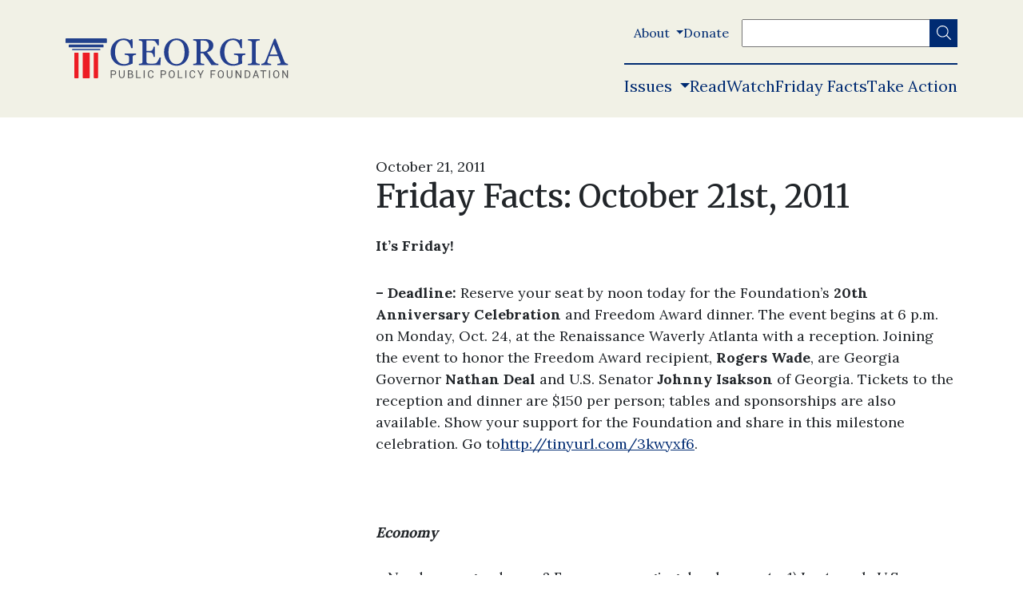

--- FILE ---
content_type: text/html; charset=UTF-8
request_url: https://www.georgiapolicy.org/news/friday-facts-october-21st-2011/
body_size: 27437
content:


	<!doctype html>
<!--[if lt IE 9]><html class="no-js no-svg ie lt-ie9 lt-ie8 lt-ie7" lang="en-US"> <![endif]-->
<!--[if IE 9]><html class="no-js no-svg ie ie9 lt-ie9 lt-ie8" lang="en-US"> <![endif]-->
<!--[if gt IE 9]><!--><html class="no-js no-svg" lang="en-US"> <!--<![endif]-->
<head>
    <meta charset="UTF-8" />
    <meta name="description" content="Independent, Non-Partisan and Market-Oriented Policy Solutions">
    <meta http-equiv="Content-Type" content="text/html; charset=UTF-8" />
    <meta http-equiv="X-UA-Compatible" content="IE=edge">
<script type="text/javascript">
/* <![CDATA[ */
 var gform;gform||(document.addEventListener("gform_main_scripts_loaded",function(){gform.scriptsLoaded=!0}),window.addEventListener("DOMContentLoaded",function(){gform.domLoaded=!0}),gform={domLoaded:!1,scriptsLoaded:!1,initializeOnLoaded:function(o){gform.domLoaded&&gform.scriptsLoaded?o():!gform.domLoaded&&gform.scriptsLoaded?window.addEventListener("DOMContentLoaded",o):document.addEventListener("gform_main_scripts_loaded",o)},hooks:{action:{},filter:{}},addAction:function(o,n,r,t){gform.addHook("action",o,n,r,t)},addFilter:function(o,n,r,t){gform.addHook("filter",o,n,r,t)},doAction:function(o){gform.doHook("action",o,arguments)},applyFilters:function(o){return gform.doHook("filter",o,arguments)},removeAction:function(o,n){gform.removeHook("action",o,n)},removeFilter:function(o,n,r){gform.removeHook("filter",o,n,r)},addHook:function(o,n,r,t,i){null==gform.hooks[o][n]&&(gform.hooks[o][n]=[]);var e=gform.hooks[o][n];null==i&&(i=n+"_"+e.length),gform.hooks[o][n].push({tag:i,callable:r,priority:t=null==t?10:t})},doHook:function(n,o,r){var t;if(r=Array.prototype.slice.call(r,1),null!=gform.hooks[n][o]&&((o=gform.hooks[n][o]).sort(function(o,n){return o.priority-n.priority}),o.forEach(function(o){"function"!=typeof(t=o.callable)&&(t=window[t]),"action"==n?t.apply(null,r):r[0]=t.apply(null,r)})),"filter"==n)return r[0]},removeHook:function(o,n,t,i){var r;null!=gform.hooks[o][n]&&(r=(r=gform.hooks[o][n]).filter(function(o,n,r){return!!(null!=i&&i!=o.tag||null!=t&&t!=o.priority)}),gform.hooks[o][n]=r)}}); 
/* ]]> */
</script>

    <meta name="viewport" content="width=device-width, initial-scale=1">
    <meta name='robots' content='index, follow, max-image-preview:large, max-snippet:-1, max-video-preview:-1' />

<!-- Google Tag Manager for WordPress by gtm4wp.com -->
<script data-cfasync="false" data-pagespeed-no-defer>
	var gtm4wp_datalayer_name = "dataLayer";
	var dataLayer = dataLayer || [];
</script>
<!-- End Google Tag Manager for WordPress by gtm4wp.com -->
<!-- Social Warfare v4.5.6 https://warfareplugins.com - BEGINNING OF OUTPUT -->
<style>
	@font-face {
		font-family: "sw-icon-font";
		src:url("https://www.georgiapolicy.org/wp-content/plugins/social-warfare/assets/fonts/sw-icon-font.eot?ver=4.5.6");
		src:url("https://www.georgiapolicy.org/wp-content/plugins/social-warfare/assets/fonts/sw-icon-font.eot?ver=4.5.6#iefix") format("embedded-opentype"),
		url("https://www.georgiapolicy.org/wp-content/plugins/social-warfare/assets/fonts/sw-icon-font.woff?ver=4.5.6") format("woff"),
		url("https://www.georgiapolicy.org/wp-content/plugins/social-warfare/assets/fonts/sw-icon-font.ttf?ver=4.5.6") format("truetype"),
		url("https://www.georgiapolicy.org/wp-content/plugins/social-warfare/assets/fonts/sw-icon-font.svg?ver=4.5.6#1445203416") format("svg");
		font-weight: normal;
		font-style: normal;
		font-display:block;
	}
</style>
<!-- Social Warfare v4.5.6 https://warfareplugins.com - END OF OUTPUT -->


	<!-- This site is optimized with the Yoast SEO plugin v20.4 - https://yoast.com/wordpress/plugins/seo/ -->
	<title>Friday Facts: October 21st, 2011 - Georgia Public Policy Foundation</title>
	<link rel="canonical" href="https://www.georgiapolicy.org/news/friday-facts-october-21st-2011/" />
	<meta property="og:locale" content="en_US" />
	<meta property="og:type" content="article" />
	<meta property="og:title" content="Friday Facts: October 21st, 2011 - Georgia Public Policy Foundation" />
	<meta property="og:url" content="https://www.georgiapolicy.org/news/friday-facts-october-21st-2011/" />
	<meta property="og:site_name" content="Georgia Public Policy Foundation" />
	<meta property="article:publisher" content="https://www.facebook.com/GeorgiaPolicy/" />
	<meta property="article:modified_time" content="2021-07-23T17:45:42+00:00" />
	<meta property="og:image" content="https://www.georgiapolicy.org/wp-content/uploads/2022/01/georgia-public-policy-foundation.png" />
	<meta property="og:image:width" content="1200" />
	<meta property="og:image:height" content="630" />
	<meta property="og:image:type" content="image/png" />
	<meta name="twitter:card" content="summary_large_image" />
	<meta name="twitter:site" content="@georgiapolicy" />
	<meta name="twitter:label1" content="Est. reading time" />
	<meta name="twitter:data1" content="5 minutes" />
	<script type="application/ld+json" class="yoast-schema-graph">{"@context":"https://schema.org","@graph":[{"@type":"WebPage","@id":"https://www.georgiapolicy.org/news/friday-facts-october-21st-2011/","url":"https://www.georgiapolicy.org/news/friday-facts-october-21st-2011/","name":"Friday Facts: October 21st, 2011 - Georgia Public Policy Foundation","isPartOf":{"@id":"https://www.georgiapolicy.org/#website"},"datePublished":"2011-10-21T00:00:00+00:00","dateModified":"2021-07-23T17:45:42+00:00","breadcrumb":{"@id":"https://www.georgiapolicy.org/news/friday-facts-october-21st-2011/#breadcrumb"},"inLanguage":"en-US","potentialAction":[{"@type":"ReadAction","target":["https://www.georgiapolicy.org/news/friday-facts-october-21st-2011/"]}]},{"@type":"BreadcrumbList","@id":"https://www.georgiapolicy.org/news/friday-facts-october-21st-2011/#breadcrumb","itemListElement":[{"@type":"ListItem","position":1,"name":"Home","item":"https://www.georgiapolicy.org/"},{"@type":"ListItem","position":2,"name":"Friday Facts: October 21st, 2011"}]},{"@type":"WebSite","@id":"https://www.georgiapolicy.org/#website","url":"https://www.georgiapolicy.org/","name":"Georgia Public Policy Foundation","description":"Independent, Non-Partisan and Market-Oriented Policy Solutions","publisher":{"@id":"https://www.georgiapolicy.org/#organization"},"potentialAction":[{"@type":"SearchAction","target":{"@type":"EntryPoint","urlTemplate":"https://www.georgiapolicy.org/?s={search_term_string}"},"query-input":"required name=search_term_string"}],"inLanguage":"en-US"},{"@type":"Organization","@id":"https://www.georgiapolicy.org/#organization","name":"Georgia Public Policy Foundation","url":"https://www.georgiapolicy.org/","logo":{"@type":"ImageObject","inLanguage":"en-US","@id":"https://www.georgiapolicy.org/#/schema/logo/image/","url":"https://georgiapolicy.org/wp-content/uploads/2022/01/georgia-public-policy-foundation.png","contentUrl":"https://georgiapolicy.org/wp-content/uploads/2022/01/georgia-public-policy-foundation.png","width":1200,"height":630,"caption":"Georgia Public Policy Foundation"},"image":{"@id":"https://www.georgiapolicy.org/#/schema/logo/image/"},"sameAs":["https://www.facebook.com/GeorgiaPolicy/","https://twitter.com/georgiapolicy","https://www.instagram.com/georgiapolicy/"]}]}</script>
	<!-- / Yoast SEO plugin. -->


<link rel='dns-prefetch' href='//cdnjs.cloudflare.com' />
<link rel='dns-prefetch' href='//pro.fontawesome.com' />
<link rel='dns-prefetch' href='//fonts.googleapis.com' />
<link rel='dns-prefetch' href='//use.fontawesome.com' />
<link rel="alternate" type="application/rss+xml" title="Georgia Public Policy Foundation &raquo; Feed" href="https://www.georgiapolicy.org/feed/" />
<link rel="alternate" type="text/calendar" title="Georgia Public Policy Foundation &raquo; iCal Feed" href="https://www.georgiapolicy.org/events/?ical=1" />
		<!-- This site uses the Google Analytics by MonsterInsights plugin v9.11.1 - Using Analytics tracking - https://www.monsterinsights.com/ -->
							<script src="//www.googletagmanager.com/gtag/js?id=G-KG5M0S0PRK"  data-cfasync="false" data-wpfc-render="false" type="text/javascript" async></script>
			<script data-cfasync="false" data-wpfc-render="false" type="text/javascript">
				var mi_version = '9.11.1';
				var mi_track_user = true;
				var mi_no_track_reason = '';
								var MonsterInsightsDefaultLocations = {"page_location":"https:\/\/www.georgiapolicy.org\/news\/friday-facts-october-21st-2011\/"};
								MonsterInsightsDefaultLocations.page_location = window.location.href;
								if ( typeof MonsterInsightsPrivacyGuardFilter === 'function' ) {
					var MonsterInsightsLocations = (typeof MonsterInsightsExcludeQuery === 'object') ? MonsterInsightsPrivacyGuardFilter( MonsterInsightsExcludeQuery ) : MonsterInsightsPrivacyGuardFilter( MonsterInsightsDefaultLocations );
				} else {
					var MonsterInsightsLocations = (typeof MonsterInsightsExcludeQuery === 'object') ? MonsterInsightsExcludeQuery : MonsterInsightsDefaultLocations;
				}

								var disableStrs = [
										'ga-disable-G-KG5M0S0PRK',
									];

				/* Function to detect opted out users */
				function __gtagTrackerIsOptedOut() {
					for (var index = 0; index < disableStrs.length; index++) {
						if (document.cookie.indexOf(disableStrs[index] + '=true') > -1) {
							return true;
						}
					}

					return false;
				}

				/* Disable tracking if the opt-out cookie exists. */
				if (__gtagTrackerIsOptedOut()) {
					for (var index = 0; index < disableStrs.length; index++) {
						window[disableStrs[index]] = true;
					}
				}

				/* Opt-out function */
				function __gtagTrackerOptout() {
					for (var index = 0; index < disableStrs.length; index++) {
						document.cookie = disableStrs[index] + '=true; expires=Thu, 31 Dec 2099 23:59:59 UTC; path=/';
						window[disableStrs[index]] = true;
					}
				}

				if ('undefined' === typeof gaOptout) {
					function gaOptout() {
						__gtagTrackerOptout();
					}
				}
								window.dataLayer = window.dataLayer || [];

				window.MonsterInsightsDualTracker = {
					helpers: {},
					trackers: {},
				};
				if (mi_track_user) {
					function __gtagDataLayer() {
						dataLayer.push(arguments);
					}

					function __gtagTracker(type, name, parameters) {
						if (!parameters) {
							parameters = {};
						}

						if (parameters.send_to) {
							__gtagDataLayer.apply(null, arguments);
							return;
						}

						if (type === 'event') {
														parameters.send_to = monsterinsights_frontend.v4_id;
							var hookName = name;
							if (typeof parameters['event_category'] !== 'undefined') {
								hookName = parameters['event_category'] + ':' + name;
							}

							if (typeof MonsterInsightsDualTracker.trackers[hookName] !== 'undefined') {
								MonsterInsightsDualTracker.trackers[hookName](parameters);
							} else {
								__gtagDataLayer('event', name, parameters);
							}
							
						} else {
							__gtagDataLayer.apply(null, arguments);
						}
					}

					__gtagTracker('js', new Date());
					__gtagTracker('set', {
						'developer_id.dZGIzZG': true,
											});
					if ( MonsterInsightsLocations.page_location ) {
						__gtagTracker('set', MonsterInsightsLocations);
					}
										__gtagTracker('config', 'G-KG5M0S0PRK', {"forceSSL":"true","link_attribution":"true"} );
										window.gtag = __gtagTracker;										(function () {
						/* https://developers.google.com/analytics/devguides/collection/analyticsjs/ */
						/* ga and __gaTracker compatibility shim. */
						var noopfn = function () {
							return null;
						};
						var newtracker = function () {
							return new Tracker();
						};
						var Tracker = function () {
							return null;
						};
						var p = Tracker.prototype;
						p.get = noopfn;
						p.set = noopfn;
						p.send = function () {
							var args = Array.prototype.slice.call(arguments);
							args.unshift('send');
							__gaTracker.apply(null, args);
						};
						var __gaTracker = function () {
							var len = arguments.length;
							if (len === 0) {
								return;
							}
							var f = arguments[len - 1];
							if (typeof f !== 'object' || f === null || typeof f.hitCallback !== 'function') {
								if ('send' === arguments[0]) {
									var hitConverted, hitObject = false, action;
									if ('event' === arguments[1]) {
										if ('undefined' !== typeof arguments[3]) {
											hitObject = {
												'eventAction': arguments[3],
												'eventCategory': arguments[2],
												'eventLabel': arguments[4],
												'value': arguments[5] ? arguments[5] : 1,
											}
										}
									}
									if ('pageview' === arguments[1]) {
										if ('undefined' !== typeof arguments[2]) {
											hitObject = {
												'eventAction': 'page_view',
												'page_path': arguments[2],
											}
										}
									}
									if (typeof arguments[2] === 'object') {
										hitObject = arguments[2];
									}
									if (typeof arguments[5] === 'object') {
										Object.assign(hitObject, arguments[5]);
									}
									if ('undefined' !== typeof arguments[1].hitType) {
										hitObject = arguments[1];
										if ('pageview' === hitObject.hitType) {
											hitObject.eventAction = 'page_view';
										}
									}
									if (hitObject) {
										action = 'timing' === arguments[1].hitType ? 'timing_complete' : hitObject.eventAction;
										hitConverted = mapArgs(hitObject);
										__gtagTracker('event', action, hitConverted);
									}
								}
								return;
							}

							function mapArgs(args) {
								var arg, hit = {};
								var gaMap = {
									'eventCategory': 'event_category',
									'eventAction': 'event_action',
									'eventLabel': 'event_label',
									'eventValue': 'event_value',
									'nonInteraction': 'non_interaction',
									'timingCategory': 'event_category',
									'timingVar': 'name',
									'timingValue': 'value',
									'timingLabel': 'event_label',
									'page': 'page_path',
									'location': 'page_location',
									'title': 'page_title',
									'referrer' : 'page_referrer',
								};
								for (arg in args) {
																		if (!(!args.hasOwnProperty(arg) || !gaMap.hasOwnProperty(arg))) {
										hit[gaMap[arg]] = args[arg];
									} else {
										hit[arg] = args[arg];
									}
								}
								return hit;
							}

							try {
								f.hitCallback();
							} catch (ex) {
							}
						};
						__gaTracker.create = newtracker;
						__gaTracker.getByName = newtracker;
						__gaTracker.getAll = function () {
							return [];
						};
						__gaTracker.remove = noopfn;
						__gaTracker.loaded = true;
						window['__gaTracker'] = __gaTracker;
					})();
									} else {
										console.log("");
					(function () {
						function __gtagTracker() {
							return null;
						}

						window['__gtagTracker'] = __gtagTracker;
						window['gtag'] = __gtagTracker;
					})();
									}
			</script>
							<!-- / Google Analytics by MonsterInsights -->
		<script type="text/javascript">
/* <![CDATA[ */
window._wpemojiSettings = {"baseUrl":"https:\/\/s.w.org\/images\/core\/emoji\/15.0.3\/72x72\/","ext":".png","svgUrl":"https:\/\/s.w.org\/images\/core\/emoji\/15.0.3\/svg\/","svgExt":".svg","source":{"concatemoji":"https:\/\/www.georgiapolicy.org\/wp-includes\/js\/wp-emoji-release.min.js?ver=6.5.5"}};
/*! This file is auto-generated */
!function(i,n){var o,s,e;function c(e){try{var t={supportTests:e,timestamp:(new Date).valueOf()};sessionStorage.setItem(o,JSON.stringify(t))}catch(e){}}function p(e,t,n){e.clearRect(0,0,e.canvas.width,e.canvas.height),e.fillText(t,0,0);var t=new Uint32Array(e.getImageData(0,0,e.canvas.width,e.canvas.height).data),r=(e.clearRect(0,0,e.canvas.width,e.canvas.height),e.fillText(n,0,0),new Uint32Array(e.getImageData(0,0,e.canvas.width,e.canvas.height).data));return t.every(function(e,t){return e===r[t]})}function u(e,t,n){switch(t){case"flag":return n(e,"\ud83c\udff3\ufe0f\u200d\u26a7\ufe0f","\ud83c\udff3\ufe0f\u200b\u26a7\ufe0f")?!1:!n(e,"\ud83c\uddfa\ud83c\uddf3","\ud83c\uddfa\u200b\ud83c\uddf3")&&!n(e,"\ud83c\udff4\udb40\udc67\udb40\udc62\udb40\udc65\udb40\udc6e\udb40\udc67\udb40\udc7f","\ud83c\udff4\u200b\udb40\udc67\u200b\udb40\udc62\u200b\udb40\udc65\u200b\udb40\udc6e\u200b\udb40\udc67\u200b\udb40\udc7f");case"emoji":return!n(e,"\ud83d\udc26\u200d\u2b1b","\ud83d\udc26\u200b\u2b1b")}return!1}function f(e,t,n){var r="undefined"!=typeof WorkerGlobalScope&&self instanceof WorkerGlobalScope?new OffscreenCanvas(300,150):i.createElement("canvas"),a=r.getContext("2d",{willReadFrequently:!0}),o=(a.textBaseline="top",a.font="600 32px Arial",{});return e.forEach(function(e){o[e]=t(a,e,n)}),o}function t(e){var t=i.createElement("script");t.src=e,t.defer=!0,i.head.appendChild(t)}"undefined"!=typeof Promise&&(o="wpEmojiSettingsSupports",s=["flag","emoji"],n.supports={everything:!0,everythingExceptFlag:!0},e=new Promise(function(e){i.addEventListener("DOMContentLoaded",e,{once:!0})}),new Promise(function(t){var n=function(){try{var e=JSON.parse(sessionStorage.getItem(o));if("object"==typeof e&&"number"==typeof e.timestamp&&(new Date).valueOf()<e.timestamp+604800&&"object"==typeof e.supportTests)return e.supportTests}catch(e){}return null}();if(!n){if("undefined"!=typeof Worker&&"undefined"!=typeof OffscreenCanvas&&"undefined"!=typeof URL&&URL.createObjectURL&&"undefined"!=typeof Blob)try{var e="postMessage("+f.toString()+"("+[JSON.stringify(s),u.toString(),p.toString()].join(",")+"));",r=new Blob([e],{type:"text/javascript"}),a=new Worker(URL.createObjectURL(r),{name:"wpTestEmojiSupports"});return void(a.onmessage=function(e){c(n=e.data),a.terminate(),t(n)})}catch(e){}c(n=f(s,u,p))}t(n)}).then(function(e){for(var t in e)n.supports[t]=e[t],n.supports.everything=n.supports.everything&&n.supports[t],"flag"!==t&&(n.supports.everythingExceptFlag=n.supports.everythingExceptFlag&&n.supports[t]);n.supports.everythingExceptFlag=n.supports.everythingExceptFlag&&!n.supports.flag,n.DOMReady=!1,n.readyCallback=function(){n.DOMReady=!0}}).then(function(){return e}).then(function(){var e;n.supports.everything||(n.readyCallback(),(e=n.source||{}).concatemoji?t(e.concatemoji):e.wpemoji&&e.twemoji&&(t(e.twemoji),t(e.wpemoji)))}))}((window,document),window._wpemojiSettings);
/* ]]> */
</script>
<link rel='stylesheet' id='tailwind-pp-plugin-css' href='https://www.georgiapolicy.org/wp-content/plugins/policypress//dist/tailwind.css?ver=6.5.5' type='text/css' media='all' />
<link rel='stylesheet' id='wp-quicklatex-format-css' href='https://www.georgiapolicy.org/wp-content/plugins/wp-quicklatex/css/quicklatex-format.css?ver=6.5.5' type='text/css' media='all' />
<style id='wp-emoji-styles-inline-css' type='text/css'>

	img.wp-smiley, img.emoji {
		display: inline !important;
		border: none !important;
		box-shadow: none !important;
		height: 1em !important;
		width: 1em !important;
		margin: 0 0.07em !important;
		vertical-align: -0.1em !important;
		background: none !important;
		padding: 0 !important;
	}
</style>
<link rel='stylesheet' id='wp-block-library-css' href='https://www.georgiapolicy.org/wp-includes/css/dist/block-library/style.min.css?ver=6.5.5' type='text/css' media='all' />
<link rel='stylesheet' id='civist_blocks_style-css' href='https://www.georgiapolicy.org/wp-content/plugins/civist/civist-wordpress-blocks-embed.css?ver=1bdc5b775f7478bc9ab8' type='text/css' media='all' />
<style id='font-awesome-svg-styles-default-inline-css' type='text/css'>
.svg-inline--fa {
  display: inline-block;
  height: 1em;
  overflow: visible;
  vertical-align: -.125em;
}
</style>
<link rel='stylesheet' id='font-awesome-svg-styles-css' href='https://www.georgiapolicy.org/wp-content/uploads/font-awesome/v5.15.4/css/svg-with-js.css' type='text/css' media='all' />
<style id='font-awesome-svg-styles-inline-css' type='text/css'>
   .wp-block-font-awesome-icon svg::before,
   .wp-rich-text-font-awesome-icon svg::before {content: unset;}
</style>
<style id='global-styles-inline-css' type='text/css'>
body{--wp--preset--color--black: #000000;--wp--preset--color--cyan-bluish-gray: #abb8c3;--wp--preset--color--white: #ffffff;--wp--preset--color--pale-pink: #f78da7;--wp--preset--color--vivid-red: #cf2e2e;--wp--preset--color--luminous-vivid-orange: #ff6900;--wp--preset--color--luminous-vivid-amber: #fcb900;--wp--preset--color--light-green-cyan: #7bdcb5;--wp--preset--color--vivid-green-cyan: #00d084;--wp--preset--color--pale-cyan-blue: #8ed1fc;--wp--preset--color--vivid-cyan-blue: #0693e3;--wp--preset--color--vivid-purple: #9b51e0;--wp--preset--color--light-background: var(--light-background);--wp--preset--color--dark-background: var(--dark-background);--wp--preset--gradient--vivid-cyan-blue-to-vivid-purple: linear-gradient(135deg,rgba(6,147,227,1) 0%,rgb(155,81,224) 100%);--wp--preset--gradient--light-green-cyan-to-vivid-green-cyan: linear-gradient(135deg,rgb(122,220,180) 0%,rgb(0,208,130) 100%);--wp--preset--gradient--luminous-vivid-amber-to-luminous-vivid-orange: linear-gradient(135deg,rgba(252,185,0,1) 0%,rgba(255,105,0,1) 100%);--wp--preset--gradient--luminous-vivid-orange-to-vivid-red: linear-gradient(135deg,rgba(255,105,0,1) 0%,rgb(207,46,46) 100%);--wp--preset--gradient--very-light-gray-to-cyan-bluish-gray: linear-gradient(135deg,rgb(238,238,238) 0%,rgb(169,184,195) 100%);--wp--preset--gradient--cool-to-warm-spectrum: linear-gradient(135deg,rgb(74,234,220) 0%,rgb(151,120,209) 20%,rgb(207,42,186) 40%,rgb(238,44,130) 60%,rgb(251,105,98) 80%,rgb(254,248,76) 100%);--wp--preset--gradient--blush-light-purple: linear-gradient(135deg,rgb(255,206,236) 0%,rgb(152,150,240) 100%);--wp--preset--gradient--blush-bordeaux: linear-gradient(135deg,rgb(254,205,165) 0%,rgb(254,45,45) 50%,rgb(107,0,62) 100%);--wp--preset--gradient--luminous-dusk: linear-gradient(135deg,rgb(255,203,112) 0%,rgb(199,81,192) 50%,rgb(65,88,208) 100%);--wp--preset--gradient--pale-ocean: linear-gradient(135deg,rgb(255,245,203) 0%,rgb(182,227,212) 50%,rgb(51,167,181) 100%);--wp--preset--gradient--electric-grass: linear-gradient(135deg,rgb(202,248,128) 0%,rgb(113,206,126) 100%);--wp--preset--gradient--midnight: linear-gradient(135deg,rgb(2,3,129) 0%,rgb(40,116,252) 100%);--wp--preset--font-size--small: 13px;--wp--preset--font-size--medium: 20px;--wp--preset--font-size--large: 36px;--wp--preset--font-size--x-large: 42px;--wp--preset--spacing--20: 0.44rem;--wp--preset--spacing--30: 0.67rem;--wp--preset--spacing--40: 1rem;--wp--preset--spacing--50: 1.5rem;--wp--preset--spacing--60: 2.25rem;--wp--preset--spacing--70: 3.38rem;--wp--preset--spacing--80: 5.06rem;--wp--preset--shadow--natural: 6px 6px 9px rgba(0, 0, 0, 0.2);--wp--preset--shadow--deep: 12px 12px 50px rgba(0, 0, 0, 0.4);--wp--preset--shadow--sharp: 6px 6px 0px rgba(0, 0, 0, 0.2);--wp--preset--shadow--outlined: 6px 6px 0px -3px rgba(255, 255, 255, 1), 6px 6px rgba(0, 0, 0, 1);--wp--preset--shadow--crisp: 6px 6px 0px rgba(0, 0, 0, 1);}body { margin: 0;--wp--style--global--content-size: 768px;--wp--style--global--wide-size: 1024px; }.wp-site-blocks > .alignleft { float: left; margin-right: 2em; }.wp-site-blocks > .alignright { float: right; margin-left: 2em; }.wp-site-blocks > .aligncenter { justify-content: center; margin-left: auto; margin-right: auto; }:where(.wp-site-blocks) > * { margin-block-start: 24px; margin-block-end: 0; }:where(.wp-site-blocks) > :first-child:first-child { margin-block-start: 0; }:where(.wp-site-blocks) > :last-child:last-child { margin-block-end: 0; }body { --wp--style--block-gap: 24px; }:where(body .is-layout-flow)  > :first-child:first-child{margin-block-start: 0;}:where(body .is-layout-flow)  > :last-child:last-child{margin-block-end: 0;}:where(body .is-layout-flow)  > *{margin-block-start: 24px;margin-block-end: 0;}:where(body .is-layout-constrained)  > :first-child:first-child{margin-block-start: 0;}:where(body .is-layout-constrained)  > :last-child:last-child{margin-block-end: 0;}:where(body .is-layout-constrained)  > *{margin-block-start: 24px;margin-block-end: 0;}:where(body .is-layout-flex) {gap: 24px;}:where(body .is-layout-grid) {gap: 24px;}body .is-layout-flow > .alignleft{float: left;margin-inline-start: 0;margin-inline-end: 2em;}body .is-layout-flow > .alignright{float: right;margin-inline-start: 2em;margin-inline-end: 0;}body .is-layout-flow > .aligncenter{margin-left: auto !important;margin-right: auto !important;}body .is-layout-constrained > .alignleft{float: left;margin-inline-start: 0;margin-inline-end: 2em;}body .is-layout-constrained > .alignright{float: right;margin-inline-start: 2em;margin-inline-end: 0;}body .is-layout-constrained > .aligncenter{margin-left: auto !important;margin-right: auto !important;}body .is-layout-constrained > :where(:not(.alignleft):not(.alignright):not(.alignfull)){max-width: var(--wp--style--global--content-size);margin-left: auto !important;margin-right: auto !important;}body .is-layout-constrained > .alignwide{max-width: var(--wp--style--global--wide-size);}body .is-layout-flex{display: flex;}body .is-layout-flex{flex-wrap: wrap;align-items: center;}body .is-layout-flex > *{margin: 0;}body .is-layout-grid{display: grid;}body .is-layout-grid > *{margin: 0;}body{padding-top: 0px;padding-right: 0px;padding-bottom: 0px;padding-left: 0px;}a:where(:not(.wp-element-button)){text-decoration: underline;}.wp-element-button, .wp-block-button__link{background-color: #32373c;border-width: 0;color: #fff;font-family: inherit;font-size: inherit;line-height: inherit;padding: calc(0.667em + 2px) calc(1.333em + 2px);text-decoration: none;}.has-black-color{color: var(--wp--preset--color--black) !important;}.has-cyan-bluish-gray-color{color: var(--wp--preset--color--cyan-bluish-gray) !important;}.has-white-color{color: var(--wp--preset--color--white) !important;}.has-pale-pink-color{color: var(--wp--preset--color--pale-pink) !important;}.has-vivid-red-color{color: var(--wp--preset--color--vivid-red) !important;}.has-luminous-vivid-orange-color{color: var(--wp--preset--color--luminous-vivid-orange) !important;}.has-luminous-vivid-amber-color{color: var(--wp--preset--color--luminous-vivid-amber) !important;}.has-light-green-cyan-color{color: var(--wp--preset--color--light-green-cyan) !important;}.has-vivid-green-cyan-color{color: var(--wp--preset--color--vivid-green-cyan) !important;}.has-pale-cyan-blue-color{color: var(--wp--preset--color--pale-cyan-blue) !important;}.has-vivid-cyan-blue-color{color: var(--wp--preset--color--vivid-cyan-blue) !important;}.has-vivid-purple-color{color: var(--wp--preset--color--vivid-purple) !important;}.has-light-background-color{color: var(--wp--preset--color--light-background) !important;}.has-dark-background-color{color: var(--wp--preset--color--dark-background) !important;}.has-black-background-color{background-color: var(--wp--preset--color--black) !important;}.has-cyan-bluish-gray-background-color{background-color: var(--wp--preset--color--cyan-bluish-gray) !important;}.has-white-background-color{background-color: var(--wp--preset--color--white) !important;}.has-pale-pink-background-color{background-color: var(--wp--preset--color--pale-pink) !important;}.has-vivid-red-background-color{background-color: var(--wp--preset--color--vivid-red) !important;}.has-luminous-vivid-orange-background-color{background-color: var(--wp--preset--color--luminous-vivid-orange) !important;}.has-luminous-vivid-amber-background-color{background-color: var(--wp--preset--color--luminous-vivid-amber) !important;}.has-light-green-cyan-background-color{background-color: var(--wp--preset--color--light-green-cyan) !important;}.has-vivid-green-cyan-background-color{background-color: var(--wp--preset--color--vivid-green-cyan) !important;}.has-pale-cyan-blue-background-color{background-color: var(--wp--preset--color--pale-cyan-blue) !important;}.has-vivid-cyan-blue-background-color{background-color: var(--wp--preset--color--vivid-cyan-blue) !important;}.has-vivid-purple-background-color{background-color: var(--wp--preset--color--vivid-purple) !important;}.has-light-background-background-color{background-color: var(--wp--preset--color--light-background) !important;}.has-dark-background-background-color{background-color: var(--wp--preset--color--dark-background) !important;}.has-black-border-color{border-color: var(--wp--preset--color--black) !important;}.has-cyan-bluish-gray-border-color{border-color: var(--wp--preset--color--cyan-bluish-gray) !important;}.has-white-border-color{border-color: var(--wp--preset--color--white) !important;}.has-pale-pink-border-color{border-color: var(--wp--preset--color--pale-pink) !important;}.has-vivid-red-border-color{border-color: var(--wp--preset--color--vivid-red) !important;}.has-luminous-vivid-orange-border-color{border-color: var(--wp--preset--color--luminous-vivid-orange) !important;}.has-luminous-vivid-amber-border-color{border-color: var(--wp--preset--color--luminous-vivid-amber) !important;}.has-light-green-cyan-border-color{border-color: var(--wp--preset--color--light-green-cyan) !important;}.has-vivid-green-cyan-border-color{border-color: var(--wp--preset--color--vivid-green-cyan) !important;}.has-pale-cyan-blue-border-color{border-color: var(--wp--preset--color--pale-cyan-blue) !important;}.has-vivid-cyan-blue-border-color{border-color: var(--wp--preset--color--vivid-cyan-blue) !important;}.has-vivid-purple-border-color{border-color: var(--wp--preset--color--vivid-purple) !important;}.has-light-background-border-color{border-color: var(--wp--preset--color--light-background) !important;}.has-dark-background-border-color{border-color: var(--wp--preset--color--dark-background) !important;}.has-vivid-cyan-blue-to-vivid-purple-gradient-background{background: var(--wp--preset--gradient--vivid-cyan-blue-to-vivid-purple) !important;}.has-light-green-cyan-to-vivid-green-cyan-gradient-background{background: var(--wp--preset--gradient--light-green-cyan-to-vivid-green-cyan) !important;}.has-luminous-vivid-amber-to-luminous-vivid-orange-gradient-background{background: var(--wp--preset--gradient--luminous-vivid-amber-to-luminous-vivid-orange) !important;}.has-luminous-vivid-orange-to-vivid-red-gradient-background{background: var(--wp--preset--gradient--luminous-vivid-orange-to-vivid-red) !important;}.has-very-light-gray-to-cyan-bluish-gray-gradient-background{background: var(--wp--preset--gradient--very-light-gray-to-cyan-bluish-gray) !important;}.has-cool-to-warm-spectrum-gradient-background{background: var(--wp--preset--gradient--cool-to-warm-spectrum) !important;}.has-blush-light-purple-gradient-background{background: var(--wp--preset--gradient--blush-light-purple) !important;}.has-blush-bordeaux-gradient-background{background: var(--wp--preset--gradient--blush-bordeaux) !important;}.has-luminous-dusk-gradient-background{background: var(--wp--preset--gradient--luminous-dusk) !important;}.has-pale-ocean-gradient-background{background: var(--wp--preset--gradient--pale-ocean) !important;}.has-electric-grass-gradient-background{background: var(--wp--preset--gradient--electric-grass) !important;}.has-midnight-gradient-background{background: var(--wp--preset--gradient--midnight) !important;}.has-small-font-size{font-size: var(--wp--preset--font-size--small) !important;}.has-medium-font-size{font-size: var(--wp--preset--font-size--medium) !important;}.has-large-font-size{font-size: var(--wp--preset--font-size--large) !important;}.has-x-large-font-size{font-size: var(--wp--preset--font-size--x-large) !important;}
.wp-block-navigation a:where(:not(.wp-element-button)){color: inherit;}
.wp-block-pullquote{font-size: 1.5em;line-height: 1.6;}
</style>
<link rel='stylesheet' id='eeb-css-frontend-css' href='https://www.georgiapolicy.org/wp-content/plugins/email-encoder-bundle/core/includes/assets/css/style.css?ver=251206-52154' type='text/css' media='all' />
<link rel='stylesheet' id='fancybox-for-wp-css' href='https://www.georgiapolicy.org/wp-content/plugins/fancybox-for-wordpress/assets/css/fancybox.css?ver=1.3.4' type='text/css' media='all' />
<link rel='stylesheet' id='tnado_hidefi_styles-css' href='https://www.georgiapolicy.org/wp-content/plugins/hide-featured-image-on-all-single-pagepost//tnado-styles.css?ver=6.5.5' type='text/css' media='all' />
<link rel='stylesheet' id='rmp-material-icons-css' href='https://fonts.googleapis.com/icon?family=Material+Icons&#038;ver=4.1.1' type='text/css' media='all' />
<link rel='stylesheet' id='rmp-font-awesome-css' href='https://use.fontawesome.com/releases/v5.13.0/css/all.css?ver=4.1.1' type='text/css' media='all' />
<link rel='stylesheet' id='rmp-glyph-icons-css' href='https://www.georgiapolicy.org/wp-content/plugins/responsive-menu-pro/v4.0.0/assets/admin/scss/glyphicons.css?ver=4.1.1' type='text/css' media='all' />
<link rel='stylesheet' id='dashicons-css' href='https://www.georgiapolicy.org/wp-includes/css/dashicons.min.css?ver=6.5.5' type='text/css' media='all' />
<link rel='stylesheet' id='rmp-menu-dynamic-styles-css' href='https://www.georgiapolicy.org/wp-content/uploads/rmp-menu/css/rmp-menu.css?ver=1764997575' type='text/css' media='all' />
<link rel='stylesheet' id='social_warfare-css' href='https://www.georgiapolicy.org/wp-content/plugins/social-warfare/assets/css/style.min.css?ver=4.5.6' type='text/css' media='all' />
<link rel='stylesheet' id='tailwind-css' href='https://www.georgiapolicy.org/wp-content/themes/policypress/dist/tailwind.css?ver=6.5.5' type='text/css' media='all' />
<script type="text/javascript" src="https://www.georgiapolicy.org/wp-content/plugins/google-analytics-for-wordpress/assets/js/frontend-gtag.min.js?ver=9.11.1" id="monsterinsights-frontend-script-js" async="async" data-wp-strategy="async"></script>
<script data-cfasync="false" data-wpfc-render="false" type="text/javascript" id='monsterinsights-frontend-script-js-extra'>/* <![CDATA[ */
var monsterinsights_frontend = {"js_events_tracking":"true","download_extensions":"doc,pdf,ppt,zip,xls,docx,pptx,xlsx","inbound_paths":"[{\"path\":\"\\\/go\\\/\",\"label\":\"affiliate\"},{\"path\":\"\\\/recommend\\\/\",\"label\":\"affiliate\"}]","home_url":"https:\/\/www.georgiapolicy.org","hash_tracking":"false","v4_id":"G-KG5M0S0PRK"};/* ]]> */
</script>
<script type="text/javascript" src="https://www.georgiapolicy.org/wp-includes/js/jquery/jquery.min.js?ver=3.7.1" id="jquery-core-js"></script>
<script type="text/javascript" src="https://www.georgiapolicy.org/wp-includes/js/jquery/jquery-migrate.min.js?ver=3.4.1" id="jquery-migrate-js"></script>
<script type="text/javascript" src="https://www.georgiapolicy.org/wp-content/plugins/email-encoder-bundle/core/includes/assets/js/custom.js?ver=251206-52154" id="eeb-js-frontend-js"></script>
<script type="text/javascript" src="https://www.georgiapolicy.org/wp-content/plugins/fancybox-for-wordpress/assets/js/purify.min.js?ver=1.3.4" id="purify-js"></script>
<script type="text/javascript" src="https://www.georgiapolicy.org/wp-content/plugins/fancybox-for-wordpress/assets/js/jquery.fancybox.js?ver=1.3.4" id="fancybox-for-wp-js"></script>
<script defer crossorigin="anonymous" integrity="sha384-8nTbev/iV1sg3ESYOAkRPRDMDa5s0sknqroAe9z4DiM+WDr1i/VKi5xLWsn87Car" type="text/javascript" src="https://pro.fontawesome.com/releases/v5.15.4/js/all.js" id="font-awesome-official-js"></script>
<script defer crossorigin="anonymous" integrity="sha384-9lueRrgA8PnJBSmeS0/jHPFpZZ/hC/7n/XNQhCroAsZSoTtaEj6Q+ewHcpgFPqFw" type="text/javascript" src="https://pro.fontawesome.com/releases/v5.15.4/js/v4-shims.js" id="font-awesome-official-v4shim-js"></script>
<script type="text/javascript" src="https://www.georgiapolicy.org/wp-content/plugins/wp-quicklatex/js/wp-quicklatex-frontend.js?ver=1.0" id="wp-quicklatex-frontend-js"></script>
<link rel="https://api.w.org/" href="https://www.georgiapolicy.org/wp-json/" /><link rel="alternate" type="application/json" href="https://www.georgiapolicy.org/wp-json/wp/v2/news/8424" /><link rel='shortlink' href='https://www.georgiapolicy.org/?p=8424' />
<link rel="alternate" type="application/json+oembed" href="https://www.georgiapolicy.org/wp-json/oembed/1.0/embed?url=https%3A%2F%2Fwww.georgiapolicy.org%2Fnews%2Ffriday-facts-october-21st-2011%2F" />
<link rel="alternate" type="text/xml+oembed" href="https://www.georgiapolicy.org/wp-json/oembed/1.0/embed?url=https%3A%2F%2Fwww.georgiapolicy.org%2Fnews%2Ffriday-facts-october-21st-2011%2F&#038;format=xml" />

<!-- Fancybox for WordPress v3.3.7 -->
<style type="text/css">
	.fancybox-slide--image .fancybox-content{background-color: #FFFFFF}div.fancybox-caption{display:none !important;}
	
	img.fancybox-image{border-width:10px;border-color:#FFFFFF;border-style:solid;}
	div.fancybox-bg{background-color:rgba(102,102,102,0.3);opacity:1 !important;}div.fancybox-content{border-color:#FFFFFF}
	div#fancybox-title{background-color:#FFFFFF}
	div.fancybox-content{background-color:#FFFFFF}
	div#fancybox-title-inside{color:#333333}
	
	
	
	div.fancybox-caption p.caption-title{display:inline-block}
	div.fancybox-caption p.caption-title{font-size:14px}
	div.fancybox-caption p.caption-title{color:#333333}
	div.fancybox-caption {color:#333333}div.fancybox-caption p.caption-title {background:#fff; width:auto;padding:10px 30px;}div.fancybox-content p.caption-title{color:#333333;margin: 0;padding: 5px 0;}
</style><script type="text/javascript">
	jQuery(function () {

		var mobileOnly = false;
		
		if (mobileOnly) {
			return;
		}

		jQuery.fn.getTitle = function () { // Copy the title of every IMG tag and add it to its parent A so that fancybox can show titles
			var arr = jQuery("a[data-fancybox]");jQuery.each(arr, function() {var title = jQuery(this).children("img").attr("title") || '';var figCaptionHtml = jQuery(this).next("figcaption").html() || '';var processedCaption = figCaptionHtml;if (figCaptionHtml.length && typeof DOMPurify === 'function') {processedCaption = DOMPurify.sanitize(figCaptionHtml, {USE_PROFILES: {html: true}});} else if (figCaptionHtml.length) {processedCaption = jQuery("<div>").text(figCaptionHtml).html();}var newTitle = title;if (processedCaption.length) {newTitle = title.length ? title + " " + processedCaption : processedCaption;}if (newTitle.length) {jQuery(this).attr("title", newTitle);}});		}

		// Supported file extensions

				var thumbnails = jQuery("a:has(img)").not(".nolightbox").not('.envira-gallery-link').not('.ngg-simplelightbox').filter(function () {
			return /\.(jpe?g|png|gif|mp4|webp|bmp|pdf)(\?[^/]*)*$/i.test(jQuery(this).attr('href'))
		});
		

		// Add data-type iframe for links that are not images or videos.
		var iframeLinks = jQuery('.fancyboxforwp').filter(function () {
			return !/\.(jpe?g|png|gif|mp4|webp|bmp|pdf)(\?[^/]*)*$/i.test(jQuery(this).attr('href'))
		}).filter(function () {
			return !/vimeo|youtube/i.test(jQuery(this).attr('href'))
		});
		iframeLinks.attr({"data-type": "iframe"}).getTitle();

				// Gallery All
		thumbnails.addClass("fancyboxforwp").attr("data-fancybox", "gallery").getTitle();
		iframeLinks.attr({"data-fancybox": "gallery"}).getTitle();

		// Gallery type NONE
		
		// Call fancybox and apply it on any link with a rel atribute that starts with "fancybox", with the options set on the admin panel
		jQuery("a.fancyboxforwp").fancyboxforwp({
			loop: false,
			smallBtn: false,
			zoomOpacity: "auto",
			animationEffect: "fade",
			animationDuration: 500,
			transitionEffect: "fade",
			transitionDuration: "300",
			overlayShow: true,
			overlayOpacity: "0.3",
			titleShow: true,
			titlePosition: "inside",
			keyboard: true,
			showCloseButton: false,
			arrows: true,
			clickContent:false,
			clickSlide: "close",
			mobile: {
				clickContent: function (current, event) {
					return current.type === "image" ? "toggleControls" : false;
				},
				clickSlide: function (current, event) {
					return current.type === "image" ? "close" : "close";
				},
			},
			wheel: false,
			toolbar: true,
			preventCaptionOverlap: true,
			onInit: function() { },			onDeactivate
	: function() { },		beforeClose: function() { },			afterShow: function(instance) { jQuery( ".fancybox-image" ).on("click", function( ){ ( instance.isScaledDown() ) ? instance.scaleToActual() : instance.scaleToFit() }) },				afterClose: function() { },					caption : function( instance, item ) {var title = "";if("undefined" != typeof jQuery(this).context ){var title = jQuery(this).context.title;} else { var title = ("undefined" != typeof jQuery(this).attr("title")) ? jQuery(this).attr("title") : false;}var caption = jQuery(this).data('caption') || '';if ( item.type === 'image' && title.length ) {caption = (caption.length ? caption + '<br />' : '') + '<p class="caption-title">'+jQuery("<div>").text(title).html()+'</p>' ;}if (typeof DOMPurify === "function" && caption.length) { return DOMPurify.sanitize(caption, {USE_PROFILES: {html: true}}); } else { return jQuery("<div>").text(caption).html(); }},
		afterLoad : function( instance, current ) {var captionContent = current.opts.caption || '';var sanitizedCaptionString = '';if (typeof DOMPurify === 'function' && captionContent.length) {sanitizedCaptionString = DOMPurify.sanitize(captionContent, {USE_PROFILES: {html: true}});} else if (captionContent.length) { sanitizedCaptionString = jQuery("<div>").text(captionContent).html();}if (sanitizedCaptionString.length) { current.$content.append(jQuery('<div class=\"fancybox-custom-caption inside-caption\" style=\" position: absolute;left:0;right:0;color:#000;margin:0 auto;bottom:0;text-align:center;background-color:#FFFFFF \"></div>').html(sanitizedCaptionString)); }},
			})
		;

			})
</script>
<!-- END Fancybox for WordPress -->

  <script>
    (function($) {
      $(document).on('facetwp-refresh', function() {
        if (FWP.soft_refresh == true) {
          FWP.enable_scroll = true;
        } else {
          FWP.enable_scroll = false;
        }
      });
      $(document).on('facetwp-loaded', function() {
        if (FWP.enable_scroll == true) {
          $('html, body').animate({
            scrollTop: 0
          }, 500);
        }
      });
    })(jQuery);
  </script>

<meta name="generator" content="Youtube Showcase v3.5.1 - https://emdplugins.com" />
<meta name="tec-api-version" content="v1"><meta name="tec-api-origin" content="https://www.georgiapolicy.org"><link rel="alternate" href="https://www.georgiapolicy.org/wp-json/tribe/events/v1/" />
<!-- Google Tag Manager for WordPress by gtm4wp.com -->
<!-- GTM Container placement set to automatic -->
<script data-cfasync="false" data-pagespeed-no-defer>
	var dataLayer_content = {"pagePostType":"news","pagePostType2":"single-news","pagePostAuthor":"Georgia Public Policy Foundation"};
	dataLayer.push( dataLayer_content );
</script>
<script data-cfasync="false" data-pagespeed-no-defer>
(function(w,d,s,l,i){w[l]=w[l]||[];w[l].push({'gtm.start':
new Date().getTime(),event:'gtm.js'});var f=d.getElementsByTagName(s)[0],
j=d.createElement(s),dl=l!='dataLayer'?'&l='+l:'';j.async=true;j.src=
'//www.googletagmanager.com/gtm.js?id='+i+dl;f.parentNode.insertBefore(j,f);
})(window,document,'script','dataLayer','GTM-KVWLF6Q');
</script>
<!-- End Google Tag Manager for WordPress by gtm4wp.com -->  <script>
    (function($) {
      document.addEventListener('facetwp-loaded', function() {
        $.each(FWP.settings.num_choices, function(key, val) {
          // assuming each facet is wrapped within a "facet-wrap" container element
          // this may need to change depending on your setup, for example:
          // change ".facet-wrap" to ".widget" if using WP text widgets
          var $facet = $('.facetwp-facet-' + key);
          var $wrap = $facet.closest('.facet-wrap');
          var $flyout = $facet.closest('.flyout-row');
          if ($wrap.length || $flyout.length) {
            var $which = $wrap.length ? $wrap : $flyout;
            (0 === val) ? $which.hide(): $which.show();
          }
        });
      });
    })(jQuery);
  </script>
  <script>
    (function($) {
      $(document).on('facetwp-loaded', function() {
        $('.facetwp-facet').each(function() {
          var facet = $(this);
          var facet_name = facet.attr('data-name');
          var facet_type = facet.attr('data-type');
          var facet_label = FWP.settings.labels[facet_name];
          if (facet_type !== 'pager' && facet_type !== 'sort') {
            if (facet.closest('.facet-wrap').length < 1 && facet.closest('.facetwp-flyout').length < 1) {
              facet.wrap('<div class="facet-wrap"></div>');
              facet.before('<h3 class="facet-label">' + facet_label + '</h3>');
            }
          }
        });
      });
    })(jQuery);
  </script>
		<style type="text/css" id="wp-custom-css">
			/** list on the support our work page **/
.post-type-page li {
	margin-bottom: 0.0rem;
}

.underline-links a {
	text-decoration: underline;
}

.menu-item-12875 a {
	font-weight: 700 !important;
	color: #ed1c24 !important;
}

.form-wrapper h3 {
      margin-bottom: 0.75rem !important;

}

.form-wrapper .description, .form-wrapper .link {
      font-size: 1.0rem !important;

}

.people-block .person-title {
    line-height: 1.2 !important;
}

.home-banner {
  width: 100vw; /* Sets width to 100% of the viewport width */
  max-width: 100vw;
  position: relative;
  left: 50%;
  right: 50%;
  margin-left: -50vw;
  margin-right: -50vw;
}		</style>
		
    <link rel="author" href="https://www.georgiapolicy.org/wp-content/themes/policypress/humans.txt" />
    <link rel="profile" href="https://gmpg.org/xfn/11">
    <link rel="stylesheet" href="https://www.georgiapolicy.org/wp-content/themes/policypress/style.css?v=15" type="text/css" media="screen,print" />
    <link rel="icon" 
      type="image/png" 
      href="https://www.georgiapolicy.org/wp-content/uploads/2021/09/apple-touch-icon.png">
		<style>
  :root { --primary-color: #002b72; --header-color: #f1f1e6; --navigation-color: #002b72; --body-link-color: #000; --body-accent-color: #002b72; --body-font: Lora; --heading-font: Merriweather; --light-background: #f1f1e6; --light-text: #222222; --dark-background: #002b72; --dark-text: #ffffff; --light-secondary-text: #002b72; --dark-secondary-text: #bbc7ff; --dark-buttons-background: #bbc7ff; --light-buttons-background: #002b72; --dark-buttons-text: #002b72; --light-buttons-text: #bbc7ff; --logo-height: 50px; --footer-background: #002b72; --footer-text: #ffffff; --footer-social-link: #ffffff; --footer-link-color: #ffffff; }
</style>

									<link
				rel="stylesheet"
				type="text/css"
				href="https://fonts.googleapis.com/css?family=Lora:400,600,700"
			/>
			<link
				rel="stylesheet"
				type="text/css"
				href="https://fonts.googleapis.com/css?family=Merriweather:400,600,700"
			/>
		</head>
	
	<body class="news-template-default single single-news postid-8424 wp-embed-responsive news-friday-facts-october-21st-2011 tribe-no-js" data-template="base.twig">
		<a class="skip-link screen-reader-text" href="#content">Skip to content</a>
		
		<header class="header navbar">
		<div class="container">
						<div class="navbar-brand"><a href="/" class="logo" aria-label="Home"><img src="https://www.georgiapolicy.org/wp-content/uploads/2021/08/georgia-1.svg" alt="Georgia Public Policy Foundation home" /></a></div>
			<div class="navs">
					<div class="aux-nav-wrapper-container">
						<div class="aux-nav-wrapper nav-menu">
							<nav id="nav-aux" class="" aria-label="Secondary">
								  <ul class="nav navbar-nav">
                  <li class="dropdown">
          <a href="#"
            class="dropdown-toggle"
            data-bs-toggle="dropdown"
            role="button"
            aria-haspopup="true"
            aria-expanded="false">
            About <span class="caret"></span>
          </a>
          <ul class="dropdown-menu">
                          <li>
                <a href="https://www.georgiapolicy.org/ourstory/" class="dropdown-item">
                  <span data-letters="Our Story">
                    Our Story
                  </span>
                </a>
              </li>
                          <li>
                <a href="https://www.georgiapolicy.org/our-team/" class="dropdown-item">
                  <span data-letters="Our Team">
                    Our Team
                  </span>
                </a>
              </li>
                          <li>
                <a href="https://www.georgiapolicy.org/ourimpacttest/" class="dropdown-item">
                  <span data-letters="Our Impact">
                    Our Impact
                  </span>
                </a>
              </li>
                          <li>
                <a href="https://www.georgiapolicy.org/jobs/" class="dropdown-item">
                  <span data-letters="Jobs">
                    Jobs
                  </span>
                </a>
              </li>
                      </ul>
        </li>
                        <li class=" menu-item menu-item-type-post_type menu-item-object-page menu-item-17472">
          <a href="https://www.georgiapolicy.org/donate/">
            <span data-letters="Donate">Donate</span>
          </a>

                  </li>
            </ul>
							</nav>
							<form role="search" method="get" id="searchform" class="searchform" action="/search/">
								<input type="text" value="" name="_search" id="_search" aria-label="Search" />
								<label class="accessibility-hidden" for="_search">Search</label>
								<button class="search-submit" aria-label="Search" type="submit" id="searchsubmit"><i class="fal fa-search"></i></button>
							</form>
				</div>
			<nav id="nav-main" class="nav-menu" aria-label="Primary">
				  <ul class="nav navbar-nav">
                  <li class="dropdown">
          <a href="#"
            class="dropdown-toggle"
            data-bs-toggle="dropdown"
            role="button"
            aria-haspopup="true"
            aria-expanded="false">
            Issues <span class="caret"></span>
          </a>
          <ul class="dropdown-menu">
                          <li>
                <a href="https://www.georgiapolicy.org/publications/guide2024/" class="dropdown-item">
                  <span data-letters="Guide to the Issues">
                    Guide to the Issues
                  </span>
                </a>
              </li>
                          <li>
                <a href="https://www.georgiapolicy.org/issues/education/" class="dropdown-item">
                  <span data-letters="Education">
                    Education
                  </span>
                </a>
              </li>
                          <li>
                <a href="https://www.georgiapolicy.org/issues/government-accountability/" class="dropdown-item">
                  <span data-letters="Government Accountability">
                    Government Accountability
                  </span>
                </a>
              </li>
                          <li>
                <a href="https://www.georgiapolicy.org/issues/health-care/" class="dropdown-item">
                  <span data-letters="Health Care">
                    Health Care
                  </span>
                </a>
              </li>
                          <li>
                <a href="https://www.georgiapolicy.org/issues/housing/" class="dropdown-item">
                  <span data-letters="Housing">
                    Housing
                  </span>
                </a>
              </li>
                          <li>
                <a href="https://www.georgiapolicy.org/issues/regulation-reform/" class="dropdown-item">
                  <span data-letters="Regulation Reform">
                    Regulation Reform
                  </span>
                </a>
              </li>
                          <li>
                <a href="https://www.georgiapolicy.org/issues/taxes-spending/" class="dropdown-item">
                  <span data-letters="Taxes &#038; Spending">
                    Taxes &#038; Spending
                  </span>
                </a>
              </li>
                          <li>
                <a href="https://www.georgiapolicy.org/issues/tech/" class="dropdown-item">
                  <span data-letters="Tech">
                    Tech
                  </span>
                </a>
              </li>
                          <li>
                <a href="https://www.georgiapolicy.org/issues/tort-reform/" class="dropdown-item">
                  <span data-letters="Tort Reform">
                    Tort Reform
                  </span>
                </a>
              </li>
                          <li>
                <a href="https://www.georgiapolicy.org/issues/transportation/" class="dropdown-item">
                  <span data-letters="Transportation">
                    Transportation
                  </span>
                </a>
              </li>
                      </ul>
        </li>
                        <li class=" menu-item menu-item-type-post_type menu-item-object-page menu-item-12889">
          <a href="https://www.georgiapolicy.org/latest/">
            <span data-letters="Read">Read</span>
          </a>

                  </li>
                        <li class=" menu-item menu-item-type-post_type menu-item-object-page menu-item-17470">
          <a href="https://www.georgiapolicy.org/watch/">
            <span data-letters="Watch">Watch</span>
          </a>

                  </li>
                        <li class=" menu-item menu-item-type-post_type menu-item-object-page menu-item-12890">
          <a href="https://www.georgiapolicy.org/fridayfacts/">
            <span data-letters="Friday Facts">Friday Facts</span>
          </a>

                  </li>
                        <li class=" menu-item menu-item-type-post_type menu-item-object-page menu-item-17299">
          <a href="https://www.georgiapolicy.org/take-action/">
            <span data-letters="Take Action">Take Action</span>
          </a>

                  </li>
            </ul>
			</nav>
				</div>
	</header>
		<div id="content" class="content-wrapper container">
						


<div class="row gx-5">
  <aside class="col-md-4 sidebar">
  
  
                                
  
    
  
  </aside>
  <main class="col-md-8">
          <time datetime="2011-10-21 00:00:00">October 21, 2011</time><h1 class="article-h1 mb-4">
  Friday Facts: October 21st, 2011</span>
</h1>
    <div class="article-content">
            <p><strong>It’s Friday!</strong></p>
<pre></pre>
<p><strong>– Deadline: </strong>Reserve your seat by noon today for the Foundation’s <strong>20th Anniversary Celebration</strong> and Freedom Award dinner. The event begins at 6 p.m. on Monday, Oct. 24, at the Renaissance Waverly Atlanta with a reception. Joining the event to honor the Freedom Award recipient, <strong>Rogers Wade</strong>, are Georgia Governor <strong>Nathan Deal</strong> and U.S. Senator <strong>Johnny Isakson</strong> of Georgia. Tickets to the reception and dinner are $150 per person; tables and sponsorships are also available. Show your support for the Foundation and share in this milestone celebration. Go to<strong></strong><a href="https://tinyurl.com/3kwyxf6">http://tinyurl.com/3kwyxf6</a>.</p>
<p> </p>
<p><strong><em>Economy</em></strong></p>
<p>– Need some good news? Four encouraging developments: 1) Last week, U.S. lawmakers approved the long-awaited <strong>free trade agreements</strong> with Colombia, Panama and South Korea. They will take effect in early 2012 and are expected to increase the U.S. GDP by $12 billion. 2) The <strong>U.S. Freight Index</strong> jumped to its highest level in more than three years in September, up 7.5 percent over the same month a year ago. 3) North American railcar owners put 11,087 more units (previously in storage) “back to work” in September, the largest reduction of the idled fleet since March. 4) In Fiscal Year 2011 <strong>the Port of Savannah became the second-biggest container export port in the United States</strong> on a tonnage basis.  Savannah, now second only to the Port of Los Angeles, handled 6.84 million tons of containerized export cargo, according to Page Siplon at the Georgia Center of Innovation for Logistics. <em>Watch Siplon’s presentation at last month’s Policy Legislative Briefing at </em><a href="https://tinyurl.com/5tlang7"><strong>http://tinyurl.com/5tlang7</strong></a><strong>.</strong></p>
<p><strong> </strong></p>
<p><strong><em>Quotations</em></strong></p>
<pre>- "The sober people of America are weary of the fluctuating policy which has directed the public councils. They have seen with regret and indignation that sudden changes and legislative interferences, in cases 
affecting personal rights, become jobs in the hands of enterprising and influential speculators, and snares to the more-industrious and less informed part of the community. They have seen, too, that one legislative 
interference is but the first link of a long chain of repetitions, every subsequent interference being naturally produced by the effects of the preceding." – <strong>James Madison</strong></pre>
<pre>- "Warren Buffett's company reportedly owes the IRS a billion dollars in back taxes. When he said he wasn't paying enough taxes, he wasn't kidding." – <strong>Jay Leno</strong></pre>
<p>– “The trouble with quotes on the Internet is that it’s difficult to determine whether or not they are genuine.” – <strong>Abraham Lincoln</strong></p>
<p><strong> </strong></p>
<p><strong><em>Events</em></strong></p>
<p>– If you weren’t able to attend the Foundation’s second annual Legislative Policy Briefing, missed one of the presentations or you just want to hear Bernie Marcus again, the video of every speaker and copies of every PowerPoint presentation are now available at <a href="https://tinyurl.com/3n43d8p"><strong>http://tinyurl.com/3n43d8p</strong></a><strong>.</strong></p>
<p>– <strong>Americans For Prosperity Foundation</strong> holds its fifth Annual <strong>Defending the American Dream</strong> Summit in Washington, D.C., on Nov. 4 and Nov. 5. Speakers at this national gathering of grassroots activists include Herman Cain, Mark Levin, Andrew Breitbart, Ken Cucinelli, Grover Norquist, John Fund, Jonah Goldberg, Phil Kerpen and Tim Phillips, with dozens of strategic training sessions. Discounts are available for groups, couples and students. Find out more and register at <a href="http://www.defendingthedream.org/">www.DefendingTheDream.org</a>.</p>
<p><strong> </strong></p>
<p><strong><em>Education</em></strong></p>
<p>– <strong>Are we throwing too much money at technology in education?</strong> Yes and no. Education expert Michael Horn explained the difference at the Georgia Legislative Policy Briefing. Watch his explanation at <strong><a href="https://tinyurl.com/3h32llc">http://tinyurl.com/3h32llc</a>.</strong></p>
<p><strong>– The Day the Lights Went Out in Georgia:</strong> Choice Media has released a great segment on the tremendous human impact of the Georgia Supreme Court’s recent anti-charter school ruling. You can view it here:<strong> </strong><a href="https://tinyurl.com/6hvbedj"><strong>http://tinyurl.com/6hvbedj</strong></a><strong>.</strong></p>
<p>– <strong>Private sector participation</strong> lags in education, the American Enterprise Institute reports.  Government officials see as taboo the possibility of entrenched, <a href="http://www.aei.org/paper/100253">for-profit involvement in the education system</a> and block market entrance.  Even initiatives that seek to bring about innovativeness and experimentation within schools, such as the $650 million i3 fund from stimulus funds, are almost completely unavailable to for-profit entities.  This overly restrictive market structure perpetuates the status quo – at which only .03 percent of the public education budget is spent on research and development –  instead of allowing the entrance of private-sector firms that average 100 times that percentage.</p>
<p> </p>
<p><strong><em>Transportation</em></strong></p>
<p>– <strong>The new high-occupancy toll</strong> (HOT) lanes on I-85 in Atlanta have sparked complaints from some motorists, but Baruch Feigenbaum of the Reason Foundation urges drivers to <a href="http://www.ajc.com/opinion/lanes-need-time-to-1204011.html">give them a chance</a>: Drivers have just begun to experiment with when to use the toll lane and pay for the value of time savings it can deliver. The HOT lane was 33 minutes faster than the regular lanes during the worst congestion recently. In other cities with HOV-to-HOT lane conversions, traffic speed has increased. In Seattle, total traffic volume remained constant, but speeds in the free lanes increased 3 percent to 19 percent. Over time, HOT lanes in other cities became popular with drivers.  In Denver, usage has grown 35 percent since the HOT lanes opened. After the I-15 express lanes in San Diego were switched from HOV to HOT lanes, traffic in them increased by 143 percent. <strong>Source: Atlanta Journal-Constitution</strong></p>
<p><strong><em> </em></strong></p>
<p><strong><em>Health care</em></strong></p>
<p><em>– </em><strong>ObamaCare has three principal goals</strong>: Control costs, raise quality and increase access to care. Yet there is no model that allows us to predict that any of the three objectives will be even partially achieved, according to John Goodman of the National Center for Policy Analysis. The problem: “We can actually spend a trillion dollars, create 159 new regulatory agencies, force almost everyone into a  new health plan and – at the end of the day – end up with higher costs, lower quality and less access to care,” <a href="http://healthblog.ncpa.org/complex-systems-part-i/?utm_source=newsletter&amp;utm_medium=email&amp;utm_campaign=HA#more-21923">Goodman notes in his health care blog</a>. <em>View his remarks on federal health care at the Foundation’s Legislative Policy Briefing here: <a href="https://tinyurl.com/3bxueot">http://tinyurl.com/3bxueot</a>.</em></p>
<p> </p>
<p>Visit <a href="https://live-gppf.pantheonsite.io/">www.georgiapolicy.org</a> to read the Foundation’s latest commentary, “<strong>20 Years of ‘Policy over Politics’ in Georgia Builds a Strong Foundation.”</strong></p>
<pre></pre>
<p>Have a great weekend.</p>
<pre></pre>
<p>Kelly McCutchen</p>
<p> </p>
<p align="center">FRIDAY FACTS is made possible by the generosity of the Georgia Public Policy Foundation’s donors. If you enjoy the FRIDAY FACTS, please consider making a tax-deductible contribution to help advance our important mission by <a href="https://interland3.donorperfect.net/weblink/weblink.aspx?name=gppf&amp;id=1">clicking here</a>. Visit our Web site at <a href="https://live-gppf.pantheonsite.io/">www.georgiapolicy.org/</a>. Join The Forum at <a href="http://forum.georgiapolicy.org/">http://forum.georgiapolicy.org/</a>. Become a fan of the Foundation on <a href="https://www.facebook.com/">Facebook</a> and follow us on Twitter at <a href="https://www.twitter.com/gppf" target="_blank" rel="noopener noreferrer">http://www.twitter.com/gppf</a>.</p>
<div class="swp-content-locator"></div>
    </div>

        <div class="hidden md:block">
        <div class="swp_social_panel swp_horizontal_panel swp_flat_fresh  swp_default_full_color swp_individual_full_color swp_other_full_color scale-100  scale-" data-min-width="1100" data-float-color="#ffffff" data-float="none" data-float-mobile="none" data-transition="slide" data-post-id="8424" ><div class="nc_tweetContainer swp_share_button swp_twitter" data-network="twitter"><a class="nc_tweet swp_share_link" rel="nofollow noreferrer noopener" target="_blank" href="https://twitter.com/intent/tweet?text=Friday+Facts%3A+October+21st%2C+2011&url=https%3A%2F%2Fwww.georgiapolicy.org%2Fnews%2Ffriday-facts-october-21st-2011%2F&via=georgiapolicy" data-link="https://twitter.com/intent/tweet?text=Friday+Facts%3A+October+21st%2C+2011&url=https%3A%2F%2Fwww.georgiapolicy.org%2Fnews%2Ffriday-facts-october-21st-2011%2F&via=georgiapolicy"><span class="swp_count swp_hide"><span class="iconFiller"><span class="spaceManWilly"><i class="sw swp_twitter_icon"></i><span class="swp_share">Tweet</span></span></span></span></a></div><div class="nc_tweetContainer swp_share_button swp_facebook" data-network="facebook"><a class="nc_tweet swp_share_link" rel="nofollow noreferrer noopener" target="_blank" href="https://www.facebook.com/share.php?u=https%3A%2F%2Fwww.georgiapolicy.org%2Fnews%2Ffriday-facts-october-21st-2011%2F" data-link="https://www.facebook.com/share.php?u=https%3A%2F%2Fwww.georgiapolicy.org%2Fnews%2Ffriday-facts-october-21st-2011%2F"><span class="swp_count swp_hide"><span class="iconFiller"><span class="spaceManWilly"><i class="sw swp_facebook_icon"></i><span class="swp_share">Share</span></span></span></span></a></div><div class="nc_tweetContainer swp_share_button swp_linkedin" data-network="linkedin"><a class="nc_tweet swp_share_link" rel="nofollow noreferrer noopener" target="_blank" href="https://www.linkedin.com/cws/share?url=https%3A%2F%2Fwww.georgiapolicy.org%2Fnews%2Ffriday-facts-october-21st-2011%2F" data-link="https://www.linkedin.com/cws/share?url=https%3A%2F%2Fwww.georgiapolicy.org%2Fnews%2Ffriday-facts-october-21st-2011%2F"><span class="swp_count swp_hide"><span class="iconFiller"><span class="spaceManWilly"><i class="sw swp_linkedin_icon"></i><span class="swp_share">Share</span></span></span></span></a></div></div>
    </div>
   </main>
</div>
   
<div class="post-nav-container">
      <a href="https://www.georgiapolicy.org/news/friday-facts-october-14th-2011/" class="link">« Previous</a>
        <a href="https://www.georgiapolicy.org/news/friday-facts-october-28th-2011/" class="link">Next »</a>
  </div>

<style>
.post-nav-container {
  display: flex;
  justify-content: space-between;
  align-items: center;
  padding: 10px;
}

.link {
  text-decoration: none;
  padding: 5px;
  background-color: white;
}
</style><div class="row related-things">
   
<div class="related-things row news-only">
                        
                                                                     

                      <div class="related-publications col-md-12">
              <h2>Recent News</h2>
              <ul>
                                                <li>
                  <a href="https://www.georgiapolicy.org/news/the-promise-scholarship-has-probably-had-the-most-successful-launch-of-any-school-choice-program-in-georgia-history/">Predictions of Doom for Georgia’s Promise Scholarship are Already Falling Apart
                  </a>
                </li>
                                                <li>
                  <a href="https://www.georgiapolicy.org/news/at-the-capitol-2026-legislative-days-6-9/">At The Capitol: Legislative Days 6-9 
                  </a>
                </li>
                                                <li>
                  <a href="https://www.georgiapolicy.org/news/doaa-report-confirms-impact-of-qualified-education-expense-tax-credit/">DOAA Report Confirms Impact of Qualified Education Expense Tax Credit
                  </a>
                </li>
                                                <li>
                  <a href="https://www.georgiapolicy.org/news/the-hidden-waiting-fee-in-georgia-home-prices/">The Hidden “Waiting Fee” in Georgia Home Prices
                  </a>
                </li>
                                                <li>
                  <a href="https://www.georgiapolicy.org/news/at-the-capitol-legislative-days-1-5-2026/">At The Capitol: Legislative Days 1-5 
                  </a>
                </li>
                                                <li>
                  <a href="https://www.georgiapolicy.org/news/how-states-are-reining-in-costly-regulations/">How States Are Reining in Costly Regulations
                  </a>
                </li>
                                                <li>
                  <a href="https://www.georgiapolicy.org/news/friday-facts-january-9-2026/">Friday Facts: January 9, 2026
                  </a>
                </li>
                                                <li>
                  <a href="https://www.georgiapolicy.org/news/the-2026-election-hangs-over-the-2026-legislative-session/">The 2026 Election Hangs Over the 2026 Legislative Session 
                  </a>
                </li>
                                                <li>
                  <a href="https://www.georgiapolicy.org/news/friday-facts-january-2-2026/">Friday Facts: January 2, 2026
                  </a>
                </li>
                                                <li>
                  <a href="https://www.georgiapolicy.org/news/how-can-we-cap-property-taxes-in-georgia/">How Can We Cap Property Taxes in Georgia?
                  </a>
                </li>
                              </ul>
            </div>	
                  </div></div>
		</div>
	</div>

					<footer id="footer">
				<div class="container">


  <div class="signup-block light">
  <div role="form" aria-label="Sign Up for Newsletter">
    <div class="form-wrapper">
              <h2 class="h3">
          Friday Facts
        </h2>
                    <div class="description">
          Get updates in your inbox every Friday from the Georgia Public Policy Foundation.
        </div>
            <script type="text/javascript"></script>
                <div class='gf_browser_chrome gform_wrapper gravity-theme gform-theme--no-framework' data-form-theme='gravity-theme' data-form-index='0' id='gform_wrapper_1' ><div id='gf_1' class='gform_anchor' tabindex='-1'></div><form method='post' enctype='multipart/form-data' target='gform_ajax_frame_1' id='gform_1'  action='/news/friday-facts-october-21st-2011/#gf_1' data-formid='1' novalidate> 
 <input type='hidden' class='gforms-pum' value='{"closepopup":false,"closedelay":0,"openpopup":false,"openpopup_id":0}' />
                        <div class='gform-body gform_body'><div id='gform_fields_1' class='gform_fields top_label form_sublabel_below description_below'><div id="field_1_1" class="gfield gfield--type-email gfield--width-full field_sublabel_below gfield--no-description field_description_below gfield_visibility_visible"  data-js-reload="field_1_1" ><label class='gfield_label gform-field-label' for='input_1_1'>Email</label><div class='ginput_container ginput_container_email'>
                            <input name='input_1' id='input_1_1' type='email' value='' class='large'     aria-invalid="false"  />
                        </div></div><div id="field_1_2" class="gfield gfield--type-honeypot gform_validation_container field_sublabel_below gfield--has-description field_description_below gfield_visibility_visible"  data-js-reload="field_1_2" ><label class='gfield_label gform-field-label' for='input_1_2'>Email</label><div class='ginput_container'><input name='input_2' id='input_1_2' type='text' value='' autocomplete='new-password'/></div><div class='gfield_description' id='gfield_description_1_2'>This field is for validation purposes and should be left unchanged.</div></div></div></div>
        <div class='gform_footer top_label'> <input type='submit' id='gform_submit_button_1' class='gform_button button' value='Join!'  onclick='if(window["gf_submitting_1"]){return false;}  if( !jQuery("#gform_1")[0].checkValidity || jQuery("#gform_1")[0].checkValidity()){window["gf_submitting_1"]=true;}  ' onkeypress='if( event.keyCode == 13 ){ if(window["gf_submitting_1"]){return false;} if( !jQuery("#gform_1")[0].checkValidity || jQuery("#gform_1")[0].checkValidity()){window["gf_submitting_1"]=true;}  jQuery("#gform_1").trigger("submit",[true]); }' /> <input type='hidden' name='gform_ajax' value='form_id=1&amp;title=&amp;description=&amp;tabindex=0&amp;theme=data-form-theme=&#039;gravity-theme&#039;' />
            <input type='hidden' class='gform_hidden' name='is_submit_1' value='1' />
            <input type='hidden' class='gform_hidden' name='gform_submit' value='1' />
            
            <input type='hidden' class='gform_hidden' name='gform_unique_id' value='' />
            <input type='hidden' class='gform_hidden' name='state_1' value='WyJbXSIsIjU2MGM1YTAyMzBkNDZiM2ZhNDc4MTZiNTcyMTg3Mzk3Il0=' />
            <input type='hidden' class='gform_hidden' name='gform_target_page_number_1' id='gform_target_page_number_1' value='0' />
            <input type='hidden' class='gform_hidden' name='gform_source_page_number_1' id='gform_source_page_number_1' value='1' />
            <input type='hidden' name='gform_field_values' value='' />
            
        </div>
                        </form>
                        </div>
		                <iframe style='display:none;width:0px;height:0px;' src='about:blank' name='gform_ajax_frame_1' id='gform_ajax_frame_1' title='This iframe contains the logic required to handle Ajax powered Gravity Forms.'></iframe>
		                <script type="text/javascript">
/* <![CDATA[ */
 gform.initializeOnLoaded( function() {gformInitSpinner( 1, 'https://www.georgiapolicy.org/wp-content/plugins/gravityforms/images/spinner.svg', true );jQuery('#gform_ajax_frame_1').on('load',function(){var contents = jQuery(this).contents().find('*').html();var is_postback = contents.indexOf('GF_AJAX_POSTBACK') >= 0;if(!is_postback){return;}var form_content = jQuery(this).contents().find('#gform_wrapper_1');var is_confirmation = jQuery(this).contents().find('#gform_confirmation_wrapper_1').length > 0;var is_redirect = contents.indexOf('gformRedirect(){') >= 0;var is_form = form_content.length > 0 && ! is_redirect && ! is_confirmation;var mt = parseInt(jQuery('html').css('margin-top'), 10) + parseInt(jQuery('body').css('margin-top'), 10) + 100;if(is_form){jQuery('#gform_wrapper_1').html(form_content.html());if(form_content.hasClass('gform_validation_error')){jQuery('#gform_wrapper_1').addClass('gform_validation_error');} else {jQuery('#gform_wrapper_1').removeClass('gform_validation_error');}setTimeout( function() { /* delay the scroll by 50 milliseconds to fix a bug in chrome */ jQuery(document).scrollTop(jQuery('#gform_wrapper_1').offset().top - mt); }, 50 );if(window['gformInitDatepicker']) {gformInitDatepicker();}if(window['gformInitPriceFields']) {gformInitPriceFields();}var current_page = jQuery('#gform_source_page_number_1').val();gformInitSpinner( 1, 'https://www.georgiapolicy.org/wp-content/plugins/gravityforms/images/spinner.svg', true );jQuery(document).trigger('gform_page_loaded', [1, current_page]);window['gf_submitting_1'] = false;}else if(!is_redirect){var confirmation_content = jQuery(this).contents().find('.GF_AJAX_POSTBACK').html();if(!confirmation_content){confirmation_content = contents;}setTimeout(function(){jQuery('#gform_wrapper_1').replaceWith(confirmation_content);jQuery(document).scrollTop(jQuery('#gf_1').offset().top - mt);jQuery(document).trigger('gform_confirmation_loaded', [1]);window['gf_submitting_1'] = false;wp.a11y.speak(jQuery('#gform_confirmation_message_1').text());}, 50);}else{jQuery('#gform_1').append(contents);if(window['gformRedirect']) {gformRedirect();}}jQuery(document).trigger('gform_post_render', [1, current_page]);gform.utils.trigger({ event: 'gform/postRender', native: false, data: { formId: 1, currentPage: current_page } });} );} ); 
/* ]]> */
</script>

              <div class="link">
          <a target="" href="https://live-gppf.pantheonsite.io/friday-facts/">
            See Past Friday Facts Newsletters
          </a>
        </div>
          </div>
  </div>
</div>
  <div class="row gy-3">
    <div class="col-md-6">
      <div class="row gy-3">
        <div class="col-md-6 col-sm-12 text-center text-sm-start">
          <a href="/" class="footer-logo logo" aria-label="Home"><img src="https://www.georgiapolicy.org/wp-content/uploads/2021/09/logo.svg" alt="" /></a>
          <address class="small">
                              <div>
                  <span>Georgia Public Policy Foundation
3200 Cobb Galleria Parkway
Suite #214
Atlanta, GA 30339</span>
                </div>
                                            <div>
                  <i class="fas fa-phone-alt"></i>
                  <span>404-256-4050</span>
                </div>
                                            <div class="footer-email">
                  <i class="fas fa-envelope"></i>
                  <span><a href="javascript:;" data-enc-email="vasb[at]trbetvncbyvpl.bet" class="mail-link" data-wpel-link="ignore"><span id="eeb-286215-431175"></span><script type="text/javascript">document.getElementById("eeb-286215-431175").innerHTML = eval(decodeURIComponent("%27%69%6e%66%6f%40%67%65%6f%72%67%69%61%70%6f%6c%69%63%79%2e%6f%72%67%27"))</script><noscript>*protected email*</noscript></a></span>
                </div>
                        </address>          
        </div>

      </div>
    </div>

    <div class="col-md-6">
      <div class="row gy-3">
        <div class="col-md-4 col-sm-12 main-nav d-sm-block d-flex justify-content-center align-content-center">
          <ul class="list-unstyled my-0 d-flex flex-column gap-2 flex-wrap flex-sm-row">
                          <li class=" menu-item menu-item-type-post_type menu-item-object-page menu-item-13221">
                <a class="text-decoration-none" target="" href="https://www.georgiapolicy.org/donate/">Donate</a>
                              </li>
                          <li class=" menu-item menu-item-type-custom menu-item-object-custom menu-item-16918">
                <a class="text-decoration-none" target="" href="https://www.georgiapolicy.org/publications/guide2024/">Guide to the Issues</a>
                              </li>
                          <li class=" menu-item menu-item-type-post_type menu-item-object-page menu-item-13220">
                <a class="text-decoration-none" target="" href="https://www.georgiapolicy.org/latest/">The Latest</a>
                              </li>
                          <li class=" menu-item menu-item-type-custom menu-item-object-custom menu-item-15747">
                <a class="text-decoration-none" target="" href="https://www.georgiapolicy.org/fridayfacts/">Friday Facts</a>
                              </li>
                      </ul>
        </div>
        <div class="col-md-4 col-sm-12 main-nav d-sm-block d-flex justify-content-center align-content-center">
          <ul class="list-unstyled my-0 d-flex flex-column gap-2 flex-wrap flex-sm-row">
                          <li class=" menu-item menu-item-type-post_type menu-item-object-page menu-item-16091">
                <a class="text-decoration-none" target="" href="https://www.georgiapolicy.org/ourstory/">Our Story</a>
                              </li>
                          <li class=" menu-item menu-item-type-post_type menu-item-object-page menu-item-16092">
                <a class="text-decoration-none" target="" href="https://www.georgiapolicy.org/ourimpacttest/">Our Impact</a>
                              </li>
                          <li class=" menu-item menu-item-type-post_type menu-item-object-page menu-item-13223">
                <a class="text-decoration-none" target="" href="https://www.georgiapolicy.org/our-team/">Our Team</a>
                              </li>
                          <li class=" menu-item menu-item-type-post_type menu-item-object-page menu-item-16920">
                <a class="text-decoration-none" target="" href="https://www.georgiapolicy.org/contact/">Contact Us</a>
                              </li>
                          <li class=" menu-item menu-item-type-post_type menu-item-object-page menu-item-13226">
                <a class="text-decoration-none" target="" href="https://www.georgiapolicy.org/permissions-reprints/">Permissions &#038; Reprints</a>
                              </li>
                          <li class=" menu-item menu-item-type-post_type menu-item-object-page menu-item-14997">
                <a class="text-decoration-none" target="" href="https://www.georgiapolicy.org/get-the-friday-facts/">Sign Up</a>
                              </li>
                      </ul>
        </div>
        <div class="col-md-4 col-sm-12 social text-center text-sm-start">
                      <a href="https://www.facebook.com/GeorgiaPolicy/" target="_blank">
              <i class="fab fa-facebook"></i> <span>Facebook</span>
            </a>
          
                      <a href="https://twitter.com/georgiapolicy" target="_blank">
              <i class="fab fa-twitter"></i> <span>Twitter</span>
            </a>
          
          
                      <a href="https://www.instagram.com/georgiapolicy/" target="_blank">
              <i class="fab fa-instagram"></i> <span>Instagram</span>
            </a>
          
                      <a href="https://www.youtube.com/@georgiapolicy" target="_blank">
              <i class="fab fa-youtube"></i> <span>YouTube</span>
            </a>
          
          
        </div>        
      </div>
    </div>
  </div>
            </div>
			</footer>
			<button type="button"  aria-controls="rmp-container-12886" aria-label="Menu Trigger" id="rmp_menu_trigger-12886" class=" rmp_menu_trigger rmp-menu-trigger-boring ">
					<span class="rmp-trigger-box"><span class="responsive-menu-pro-inner"></span></span>
				</button><div id="rmp-container-12886" class="rmp-container rmp-slide-left"><div id="rmp-menu-wrap-12886" class="rmp-menu-wrap"><ul id="rmp-menu-12886" class="rmp-menu" role="menubar" aria-label="Mobile Menu"><li id="rmp-menu-item-16089" class=" menu-item menu-item-type-post_type menu-item-object-page rmp-menu-item rmp-menu-top-level-item" role="none"><a  href = "https://www.georgiapolicy.org/ourstory/"  class = "rmp-menu-item-link"  role = "menuitem"  >Our Story</a></li><li id="rmp-menu-item-16090" class=" menu-item menu-item-type-post_type menu-item-object-page rmp-menu-item rmp-menu-top-level-item" role="none"><a  href = "https://www.georgiapolicy.org/ourimpacttest/"  class = "rmp-menu-item-link"  role = "menuitem"  >Our Impact</a></li><li id="rmp-menu-item-12884" class=" menu-item menu-item-type-post_type menu-item-object-page rmp-menu-item rmp-menu-top-level-item" role="none"><a  href = "https://www.georgiapolicy.org/our-team/"  class = "rmp-menu-item-link"  role = "menuitem"  >Our Team</a></li><li id="rmp-menu-item-16886" class=" menu-item menu-item-type-custom menu-item-object-custom rmp-menu-item rmp-menu-top-level-item" role="none"><a  href = "https://www.georgiapolicy.org/publications/guide2024/"  class = "rmp-menu-item-link"  role = "menuitem"  >Guide to the Issues</a></li><li id="rmp-menu-item-13480" class=" menu-item menu-item-type-post_type menu-item-object-page rmp-menu-item rmp-menu-top-level-item" role="none"><a  href = "https://www.georgiapolicy.org/latest/"  class = "rmp-menu-item-link"  role = "menuitem"  >Read</a></li><li id="rmp-menu-item-17473" class=" menu-item menu-item-type-post_type menu-item-object-page rmp-menu-item rmp-menu-top-level-item" role="none"><a  href = "https://www.georgiapolicy.org/watch/"  class = "rmp-menu-item-link"  role = "menuitem"  >Watch</a></li><li id="rmp-menu-item-17321" class=" menu-item menu-item-type-post_type menu-item-object-page rmp-menu-item rmp-menu-top-level-item" role="none"><a  href = "https://www.georgiapolicy.org/fridayfacts/"  class = "rmp-menu-item-link"  role = "menuitem"  >Friday Facts</a></li><li id="rmp-menu-item-17300" class=" menu-item menu-item-type-post_type menu-item-object-page rmp-menu-item rmp-menu-top-level-item" role="none"><a  href = "https://www.georgiapolicy.org/take-action/"  class = "rmp-menu-item-link"  role = "menuitem"  >Take Action</a></li><li id="rmp-menu-item-17519" class=" menu-item menu-item-type-post_type menu-item-object-page rmp-menu-item rmp-menu-top-level-item" role="none"><a  href = "https://www.georgiapolicy.org/jobs/"  class = "rmp-menu-item-link"  role = "menuitem"  >Jobs</a></li><li id="rmp-menu-item-13479" class=" menu-item menu-item-type-post_type menu-item-object-page rmp-menu-item rmp-menu-top-level-item" role="none"><a  href = "https://www.georgiapolicy.org/donate/"  class = "rmp-menu-item-link"  role = "menuitem"  >Donate</a></li><li id="rmp-menu-item-16927" class=" menu-item menu-item-type-post_type menu-item-object-page rmp-menu-item rmp-menu-top-level-item" role="none"><a  href = "https://www.georgiapolicy.org/get-the-friday-facts/"  class = "rmp-menu-item-link"  role = "menuitem"  >Get updates</a></li></ul></div>
				<div id="rmp-search-box-12886" class="rmp-search-box">
					<form action="https://www.georgiapolicy.org/" class="rmp-search-form" role="search">
						<input type="search" name="s" title="Search"
							placeholder="Search"
							class="rmp-search-box">
					</form>
				</div></div>		<script>
		( function ( body ) {
			'use strict';
			body.className = body.className.replace( /\btribe-no-js\b/, 'tribe-js' );
		} )( document.body );
		</script>
		<script> /* <![CDATA[ */var tribe_l10n_datatables = {"aria":{"sort_ascending":": activate to sort column ascending","sort_descending":": activate to sort column descending"},"length_menu":"Show _MENU_ entries","empty_table":"No data available in table","info":"Showing _START_ to _END_ of _TOTAL_ entries","info_empty":"Showing 0 to 0 of 0 entries","info_filtered":"(filtered from _MAX_ total entries)","zero_records":"No matching records found","search":"Search:","all_selected_text":"All items on this page were selected. ","select_all_link":"Select all pages","clear_selection":"Clear Selection.","pagination":{"all":"All","next":"Next","previous":"Previous"},"select":{"rows":{"0":"","_":": Selected %d rows","1":": Selected 1 row"}},"datepicker":{"dayNames":["Sunday","Monday","Tuesday","Wednesday","Thursday","Friday","Saturday"],"dayNamesShort":["Sun","Mon","Tue","Wed","Thu","Fri","Sat"],"dayNamesMin":["S","M","T","W","T","F","S"],"monthNames":["January","February","March","April","May","June","July","August","September","October","November","December"],"monthNamesShort":["January","February","March","April","May","June","July","August","September","October","November","December"],"monthNamesMin":["Jan","Feb","Mar","Apr","May","Jun","Jul","Aug","Sep","Oct","Nov","Dec"],"nextText":"Next","prevText":"Prev","currentText":"Today","closeText":"Done","today":"Today","clear":"Clear"}};/* ]]> */ </script><link rel='stylesheet' id='gform_basic-css' href='https://www.georgiapolicy.org/wp-content/plugins/gravityforms/assets/css/dist/basic.min.css?ver=2.8.2' type='text/css' media='all' />
<link rel='stylesheet' id='gform_theme_components-css' href='https://www.georgiapolicy.org/wp-content/plugins/gravityforms/assets/css/dist/theme-components.min.css?ver=2.8.2' type='text/css' media='all' />
<link rel='stylesheet' id='gform_theme_ie11-css' href='https://www.georgiapolicy.org/wp-content/plugins/gravityforms/assets/css/dist/theme-ie11.min.css?ver=2.8.2' type='text/css' media='all' />
<link rel='stylesheet' id='gform_theme-css' href='https://www.georgiapolicy.org/wp-content/plugins/gravityforms/assets/css/dist/theme.min.css?ver=2.8.2' type='text/css' media='all' />
<script type="text/javascript" src="https://www.georgiapolicy.org/wp-includes/js/dist/vendor/wp-polyfill-inert.min.js?ver=3.1.2" id="wp-polyfill-inert-js"></script>
<script type="text/javascript" src="https://www.georgiapolicy.org/wp-includes/js/dist/vendor/regenerator-runtime.min.js?ver=0.14.0" id="regenerator-runtime-js"></script>
<script type="text/javascript" src="https://www.georgiapolicy.org/wp-includes/js/dist/vendor/wp-polyfill.min.js?ver=3.15.0" id="wp-polyfill-js"></script>
<script type="text/javascript" src="https://www.georgiapolicy.org/wp-includes/js/dist/dom-ready.min.js?ver=f77871ff7694fffea381" id="wp-dom-ready-js"></script>
<script type="text/javascript" id="civist_blocks_embed-js-extra">
/* <![CDATA[ */
var civist_public = {"apiUrl":"https:\/\/api.civist.cloud\/t\/666dd50c-147f-41e5-aaa0-34359dd9e4c2\/","version":"7.7.0","contentWidth":null,"widgetSupportedLanguages":["ca","cs","de","en","en-GB","en-US","es","eu","fr","hr","it","lt","nl","nl-NL-x-formal","nb","pl","pt","ro","sk","sv","tr","ko"]};
/* ]]> */
</script>
<script type="text/javascript" src="https://www.georgiapolicy.org/wp-content/plugins/civist/civist-wordpress-blocks-embed.js?ver=1bdc5b775f7478bc9ab8" id="civist_blocks_embed-js"></script>
<script type="text/javascript" src="https://cdnjs.cloudflare.com/ajax/libs/jquery.touchswipe/1.6.19/jquery.touchSwipe.min.js?ver=4.1.1" id="rmp_menu_touchSwipe-js"></script>
<script type="text/javascript" src="https://cdnjs.cloudflare.com/ajax/libs/body-scroll-lock/3.1.5/bodyScrollLock.min.js?ver=4.1.1" id="rmp_menu_noscroll-js"></script>
<script type="text/javascript" id="rmp_menu_scripts-js-extra">
/* <![CDATA[ */
var rmp_menu = {"ajaxURL":"https:\/\/www.georgiapolicy.org\/wp-admin\/admin-ajax.php","wp_nonce":"c689acf41d","menu":[{"menu_theme":null,"theme_type":"default","use_header_bar":"off","header_bar_items_order":{"logo":"off","title":"on","additional content":"off","menu":"on","search":"off"},"header_bar_logo":"","header_bar_logo_link":"","header_bar_logo_width":"","header_bar_logo_width_unit":"%","header_bar_logo_height":"","header_bar_logo_height_unit":"px","header_bar_title":"Responsive Menu","header_bar_html_content":"","header_bar_height":"80","header_bar_height_unit":"px","header_bar_padding":{"top":"0px","right":"5%","bottom":"0px","left":"5%"},"header_bar_font":"","header_bar_font_size":"14","header_bar_font_size_unit":"px","header_bar_text_color":"#ffffff","header_bar_background_color":"#1d4354","header_bar_breakpoint":"8000","header_bar_position_type":"fixed","header_bar_adjust_page":"on","header_bar_scroll_enable":"off","header_bar_scroll_background_color":"#36bdf6","mobile_breakpoint":"600","tablet_breakpoint":"800","transition_speed":"0.5","sub_menu_speed":"0.2","show_menu_on_page_load":"off","menu_disable_scrolling":"off","menu_overlay":"off","menu_overlay_colour":"rgba(0,0,0,0.7)","desktop_menu_width":"","desktop_menu_width_unit":"%","desktop_menu_positioning":"absolute","desktop_menu_side":"left","desktop_menu_to_hide":"","use_current_theme_location":"off","mega_menu":{"12882":"off","12883":"off","12884":"off","12885":"off"},"desktop_submenu_open_animation":"none","desktop_submenu_open_animation_speed":"100ms","desktop_submenu_open_on_click":"off","desktop_menu_hide_and_show":"off","menu_name":"Mobile Menu","menu_to_use":"mobile-menu","different_menu_for_mobile":"off","menu_to_use_in_mobile":"main-menu","use_mobile_menu":"on","use_tablet_menu":"on","use_desktop_menu":"off","menu_display_on":"all-pages","menu_to_hide":"","submenu_descriptions_on":"off","custom_walker":"","menu_background_colour":"rgba(0,0,0,0)","menu_depth":"5","smooth_scroll_on":"off","smooth_scroll_speed":"500","menu_font_icons":{"id":["10434"],"icon":[""]},"menu_links_height":"40","menu_links_height_unit":"px","menu_links_line_height":"40","menu_links_line_height_unit":"px","menu_depth_0":"5","menu_depth_0_unit":"%","menu_font_size":"15","menu_font_size_unit":"px","menu_font":"","menu_font_weight":"normal","menu_text_alignment":"left","menu_text_letter_spacing":"","menu_word_wrap":"off","menu_link_colour":"#fff","menu_link_hover_colour":"#fff","menu_current_link_colour":"#fff","menu_current_link_hover_colour":"#fff","menu_item_background_colour":"rgba(33,33,33,0)","menu_item_background_hover_colour":"rgba(63,63,63,0)","menu_current_item_background_colour":"#6fda44","menu_current_item_background_hover_colour":"rgba(63,63,63,0)","menu_border_width":"","menu_border_width_unit":"px","menu_item_border_colour":"#1d4354","menu_item_border_colour_hover":"#1d4354","menu_current_item_border_colour":"#1d4354","menu_current_item_border_hover_colour":"#3f3f3f","submenu_links_height":"40","submenu_links_height_unit":"px","submenu_links_line_height":"40","submenu_links_line_height_unit":"px","menu_depth_side":"left","menu_depth_1":"10","menu_depth_1_unit":"%","menu_depth_2":"15","menu_depth_2_unit":"%","menu_depth_3":"20","menu_depth_3_unit":"%","menu_depth_4":"25","menu_depth_4_unit":"%","submenu_item_background_colour":"rgba(33,33,33,0)","submenu_item_background_hover_colour":"rgba(63,63,63,0)","submenu_current_item_background_colour":"rgba(33,33,33,0)","submenu_current_item_background_hover_colour":"rgba(63,63,63,0)","submenu_border_width":"","submenu_border_width_unit":"px","submenu_item_border_colour":"#1d4354","submenu_item_border_colour_hover":"#1d4354","submenu_current_item_border_colour":"#1d4354","submenu_current_item_border_hover_colour":"#3f3f3f","submenu_font_size":"13","submenu_font_size_unit":"px","submenu_font":"","submenu_font_weight":"normal","submenu_text_letter_spacing":"","submenu_text_alignment":"left","submenu_link_colour":"#fff","submenu_link_hover_colour":"#fff","submenu_current_link_colour":"#fff","submenu_current_link_hover_colour":"#fff","inactive_arrow_shape":"\u25bc","active_arrow_shape":"\u25b2","inactive_arrow_font_icon":"","active_arrow_font_icon":"","inactive_arrow_image":"","active_arrow_image":"","submenu_arrow_width":"40","submenu_arrow_width_unit":"px","submenu_arrow_height":"39","submenu_arrow_height_unit":"px","arrow_position":"right","menu_sub_arrow_shape_colour":"#fff","menu_sub_arrow_shape_hover_colour":"#fff","menu_sub_arrow_shape_colour_active":"#fff","menu_sub_arrow_shape_hover_colour_active":"#fff","menu_sub_arrow_border_width":"","menu_sub_arrow_border_width_unit":"px","menu_sub_arrow_border_colour":"#1d4354","menu_sub_arrow_border_hover_colour":"#3f3f3f","menu_sub_arrow_border_colour_active":"#1d4354","menu_sub_arrow_border_hover_colour_active":"#3f3f3f","menu_sub_arrow_background_colour":"rgba(33,33,33,0)","menu_sub_arrow_background_hover_colour":"rgba(63,63,63,0)","menu_sub_arrow_background_colour_active":"rgba(33,33,33,0.01)","menu_sub_arrow_background_hover_colour_active":"rgba(63,63,63,0)","fade_submenus":"off","fade_submenus_side":"left","fade_submenus_delay":"100","fade_submenus_speed":"500","use_slide_effect":"off","slide_effect_back_to_text":"Back","accordion_animation":"off","auto_expand_all_submenus":"off","auto_expand_current_submenus":"off","menu_item_click_to_trigger_submenu":"off","button_width":"55","button_width_unit":"px","button_height":"55","button_height_unit":"px","button_background_colour":"#1d4354","button_background_colour_hover":"#1d4354","button_background_colour_active":"#6fda44","toggle_button_border_radius":"5","button_transparent_background":"off","button_left_or_right":"right","button_position_type":"fixed","button_distance_from_side":"5","button_distance_from_side_unit":"%","button_top":"15","button_top_unit":"px","button_push_with_animation":"off","button_click_animation":"boring","button_line_margin":"5","button_line_margin_unit":"px","button_line_width":"25","button_line_width_unit":"px","button_line_height":"3","button_line_height_unit":"px","button_line_colour":"#fff","button_line_colour_hover":"#fff","button_line_colour_active":"#fff","button_font_icon":"","button_font_icon_when_clicked":"","button_image":"","button_image_when_clicked":"","button_title":"","button_title_open":"","button_title_position":"left","button_font":"","button_font_size":"14","button_font_size_unit":"px","button_title_line_height":"13","button_title_line_height_unit":"px","button_text_colour":"#fff","button_trigger_type_click":"on","button_trigger_type_hover":"off","button_click_trigger":"","items_order":{"title":"","additional content":"","menu":"on","search":"on"},"menu_title":"Responsive Menu","menu_title_link":"","menu_title_link_location":"_self","menu_title_image":"","menu_title_font_icon":"","menu_title_section_padding":{"top":"10%","right":"5%","bottom":"0%","left":"5%"},"menu_title_background_colour":"rgba(109,109,109,0)","menu_title_background_hover_colour":"rgba(109,109,109,0)","menu_title_font_size":"25","menu_title_font_size_unit":"px","menu_title_alignment":"center","menu_title_font_weight":"400","menu_title_font_family":"","menu_title_colour":"#ffffff","menu_title_hover_colour":"#fff","menu_title_image_width":"","menu_title_image_width_unit":"%","menu_title_image_height":"","menu_title_image_height_unit":"px","menu_additional_content":"Add more content here...","menu_additional_section_padding":{"top":"0%","right":"5%","bottom":"10%","left":"5%"},"menu_additional_content_font_size":"16","menu_additional_content_font_size_unit":"px","menu_additional_content_alignment":"center","menu_additional_content_colour":"#6fda44","menu_section_padding":{"top":"0px","right":"0px","bottom":"0px","left":"0px"},"menu_search_box_text":"Search","menu_search_section_padding":{"top":"5%","right":"5%","bottom":"5%","left":"5%"},"menu_search_box_height":"45","menu_search_box_height_unit":"px","menu_search_box_border_radius":"30","menu_search_box_text_colour":"#1d4354","menu_search_box_background_colour":"#ffffff","menu_search_box_placeholder_colour":"#1d4354","menu_search_box_border_colour":"rgba(255,255,255,0)","menu_width":"75","menu_width_unit":"%","menu_maximum_width":"350","menu_maximum_width_unit":"px","menu_minimum_width":"320","menu_minimum_width_unit":"px","menu_auto_height":"off","menu_container_padding":{"top":"0px","right":"0px","bottom":"0px","left":"0px"},"menu_container_background_colour":"#1d4354","menu_background_image":"","animation_type":"slide","menu_appear_from":"left","animation_speed":"0.5","page_wrapper":"body","menu_close_on_body_click":"off","menu_close_on_scroll":"off","menu_close_on_link_click":"off","enable_touch_gestures":"off","menu_id":12886,"mobile_options":{"menu_links_height":"40","menu_links_height_unit":"px","menu_links_line_height":"40","menu_links_line_height_unit":"px","menu_font_size":"15","menu_font_size_unit":"px","menu_font":"","menu_link_colour":"#fff","menu_link_hover_colour":"#fff","menu_item_background_colour":"rgba(33,33,33,0)","menu_item_background_hover_colour":"rgba(63,63,63,0)","submenu_links_height":"40","submenu_links_height_unit":"px","submenu_links_line_height":"40","submenu_links_line_height_unit":"px","submenu_item_background_colour":"rgba(33,33,33,0)","submenu_item_background_hover_colour":"rgba(63,63,63,0)","submenu_font_size":"13","submenu_font_size_unit":"px","submenu_font":"","submenu_link_colour":"#fff","submenu_link_hover_colour":"#fff"},"tablet_options":[],"desktop_options":[],"mega_menu_settings":{"10434":[],"10435":[],"10436":[]},"active_toggle_contents":"\u25b2","inactive_toggle_contents":"\u25bc"}]};
/* ]]> */
</script>
<script type="text/javascript" src="https://www.georgiapolicy.org/wp-content/plugins/responsive-menu-pro/v4.0.0/assets/js/rmp-menu.js?ver=4.1.1" id="rmp_menu_scripts-js"></script>
<script type="text/javascript" id="social_warfare_script-js-extra">
/* <![CDATA[ */
var socialWarfare = {"addons":["pro"],"post_id":"8424","variables":{"emphasizeIcons":false,"powered_by_toggle":false,"affiliate_link":"https:\/\/warfareplugins.com"},"floatBeforeContent":""};
/* ]]> */
</script>
<script type="text/javascript" src="https://www.georgiapolicy.org/wp-content/plugins/social-warfare/assets/js/script.min.js?ver=4.5.6" id="social_warfare_script-js"></script>
<script type="text/javascript" src="https://www.georgiapolicy.org/wp-includes/js/dist/hooks.min.js?ver=2810c76e705dd1a53b18" id="wp-hooks-js"></script>
<script type="text/javascript" src="https://www.georgiapolicy.org/wp-includes/js/dist/i18n.min.js?ver=5e580eb46a90c2b997e6" id="wp-i18n-js"></script>
<script type="text/javascript" id="wp-i18n-js-after">
/* <![CDATA[ */
wp.i18n.setLocaleData( { 'text direction\u0004ltr': [ 'ltr' ] } );
/* ]]> */
</script>
<script type="text/javascript" src="https://www.georgiapolicy.org/wp-includes/js/dist/a11y.min.js?ver=d90eebea464f6c09bfd5" id="wp-a11y-js"></script>
<script type="text/javascript" defer='defer' src="https://www.georgiapolicy.org/wp-content/plugins/gravityforms/js/jquery.json.min.js?ver=2.8.2" id="gform_json-js"></script>
<script type="text/javascript" id="gform_gravityforms-js-extra">
/* <![CDATA[ */
var gform_i18n = {"datepicker":{"days":{"monday":"Mo","tuesday":"Tu","wednesday":"We","thursday":"Th","friday":"Fr","saturday":"Sa","sunday":"Su"},"months":{"january":"January","february":"February","march":"March","april":"April","may":"May","june":"June","july":"July","august":"August","september":"September","october":"October","november":"November","december":"December"},"firstDay":0,"iconText":"Select date"}};
var gf_legacy_multi = [];
var gform_gravityforms = {"strings":{"invalid_file_extension":"This type of file is not allowed. Must be one of the following:","delete_file":"Delete this file","in_progress":"in progress","file_exceeds_limit":"File exceeds size limit","illegal_extension":"This type of file is not allowed.","max_reached":"Maximum number of files reached","unknown_error":"There was a problem while saving the file on the server","currently_uploading":"Please wait for the uploading to complete","cancel":"Cancel","cancel_upload":"Cancel this upload","cancelled":"Cancelled"},"vars":{"images_url":"https:\/\/www.georgiapolicy.org\/wp-content\/plugins\/gravityforms\/images"}};
var gf_global = {"gf_currency_config":{"name":"U.S. Dollar","symbol_left":"$","symbol_right":"","symbol_padding":"","thousand_separator":",","decimal_separator":".","decimals":2,"code":"USD"},"base_url":"https:\/\/www.georgiapolicy.org\/wp-content\/plugins\/gravityforms","number_formats":[],"spinnerUrl":"https:\/\/www.georgiapolicy.org\/wp-content\/plugins\/gravityforms\/images\/spinner.svg","version_hash":"f401ffa50e597b2efc5f5f40efbd5248","strings":{"newRowAdded":"New row added.","rowRemoved":"Row removed","formSaved":"The form has been saved.  The content contains the link to return and complete the form."}};
/* ]]> */
</script>
<script type="text/javascript" defer='defer' src="https://www.georgiapolicy.org/wp-content/plugins/gravityforms/js/gravityforms.min.js?ver=2.8.2" id="gform_gravityforms-js"></script>
<script type="text/javascript" defer='defer' src="https://www.georgiapolicy.org/wp-content/plugins/gravityforms/assets/js/dist/utils.min.js?ver=50c7bea9c2320e16728e44ae9fde5f26" id="gform_gravityforms_utils-js"></script>
<script type="text/javascript" defer='defer' src="https://www.georgiapolicy.org/wp-content/plugins/gravityforms/assets/js/dist/vendor-theme.min.js?ver=54e7080aa7a02c83aa61fae430b9d869" id="gform_gravityforms_theme_vendors-js"></script>
<script type="text/javascript" id="gform_gravityforms_theme-js-extra">
/* <![CDATA[ */
var gform_theme_config = {"common":{"form":{"honeypot":{"version_hash":"f401ffa50e597b2efc5f5f40efbd5248"}}},"hmr_dev":"","public_path":"https:\/\/www.georgiapolicy.org\/wp-content\/plugins\/gravityforms\/assets\/js\/dist\/"};
/* ]]> */
</script>
<script type="text/javascript" defer='defer' src="https://www.georgiapolicy.org/wp-content/plugins/gravityforms/assets/js/dist/scripts-theme.min.js?ver=bab19fd84843dabc070e73326d787910" id="gform_gravityforms_theme-js"></script>
<script type="text/javascript"> var swp_nonce = "f9d9b64772";function parentIsEvil() { var html = null; try { var doc = top.location.pathname; } catch(err){ }; if(typeof doc === "undefined") { return true } else { return false }; }; if (parentIsEvil()) { top.location = self.location.href; };var url = "https://www.georgiapolicy.org/news/friday-facts-october-21st-2011/";if(url.indexOf("stfi.re") != -1) { var canonical = ""; var links = document.getElementsByTagName("link"); for (var i = 0; i &lt; links.length; i ++) { if (links[i].getAttribute(&quot;rel&quot;) === &quot;canonical&quot;) { canonical = links[i].getAttribute(&quot;href&quot;)}}; canonical = canonical.replace(&quot;?sfr=1&quot;, &quot;&quot;);top.location = canonical; console.log(canonical);};var swpFloatBeforeContent = false; var swp_ajax_url = &quot;https://www.georgiapolicy.org/wp-admin/admin-ajax.php&quot;; var swp_post_id = &quot;8424&quot;;var swpClickTracking = false;</script><script type="text/javascript">
/* <![CDATA[ */
 gform.initializeOnLoaded( function() { jQuery(document).on('gform_post_render', function(event, formId, currentPage){if(formId == 1) {jQuery( "#gform_1" ).on( 'submit', function( event ) {
	jQuery( '<input>' )
		.attr( 'type', 'hidden' )
		.attr( 'name', 'gf_zero_spam_key' )
		.attr( 'value', 'moXhoTgkrZ0rPa0ATV09d9xajfkw25DBKzULFZx4ZBfOE2pcJnOsQNNfVb1Sogx4' )
		.attr( 'autocomplete', 'new-password' )
		.appendTo( jQuery( this ) );
} );} } );jQuery(document).on('gform_post_conditional_logic', function(event, formId, fields, isInit){} ) } ); 
/* ]]> */
</script>
<script type="text/javascript">
/* <![CDATA[ */
 gform.initializeOnLoaded( function() {jQuery(document).trigger('gform_post_render', [1, 1]);gform.utils.trigger({ event: 'gform/postRender', native: false, data: { formId: 1, currentPage: 1 } });} ); 
/* ]]> */
</script>

			<script src="https://www.georgiapolicy.org/wp-content/themes/policypress/assets/js/vendor/bootstrap.bundle.min.js"></script>

<script>
  // FacetWP mobile flyout
  jQuery(document).ready(function ($) {
    if (jQuery(".facetwp-flyout-close").length) {
      jQuery(".facetwp-flyout-close").replaceWith(
        '<div class="facetwp-flyout-close"><i class="fal fa-times"></i></div>'
      );
    }

    // FacetWP pager
    $(".facetwp-pager").attr("aria-label", "Pagination");

    // Read more for items in single page sidebar
    jQuery(".readmore").each(function () {
      var $this = jQuery(this),
        $lis = $this.children(),
        $a = jQuery("<a href='javascript:void(0)'>Show Less</a>");
      if ($lis.length > 6) {
        $this.append($a);
        $a.click(function () {
          $lis.slice(6).toggle();
          $a.html($a.html() === "Show More" ? "Show Less" : "Show More");
        }).click();
      }
    });

    // Responsive Menu Pro aria labeling override (for accessibility)
    $(".rmp-search-box").attr("aria-label", "Search");

    // TEC iFrame title (for accessibility)
    $(".tribe-block__venue__map iframe").attr(
      "title",
      "Google Map showing Event Location"
    );
  });
</script>


  <script src="https://www.georgiapolicy.org/wp-content/themes/policypress/assets/js/vendor/tocbot.min.js"></script>
  <script>
    window.addEventListener('load', function() {
      tocbot.init({
        // Where to render the table of contents.
        tocSelector: '.js-toc',
        // Where to grab the headings to build the table of contents.
        contentSelector: '.article-content',
        // Which headings to grab inside of the contentSelector element.
        headingSelector: 'h2',
        // For headings inside relative or absolute positioned containers within content.
        hasInnerContainers: true
    })});
</script>			<script>(function(){function c(){var b=a.contentDocument||a.contentWindow.document;if(b){var d=b.createElement('script');d.innerHTML="window.__CF$cv$params={r:'9c5cb93fdd84a5f3',t:'MTc2OTczMTU4OS4wMDAwMDA='};var a=document.createElement('script');a.nonce='';a.src='/cdn-cgi/challenge-platform/scripts/jsd/main.js';document.getElementsByTagName('head')[0].appendChild(a);";b.getElementsByTagName('head')[0].appendChild(d)}}if(document.body){var a=document.createElement('iframe');a.height=1;a.width=1;a.style.position='absolute';a.style.top=0;a.style.left=0;a.style.border='none';a.style.visibility='hidden';document.body.appendChild(a);if('loading'!==document.readyState)c();else if(window.addEventListener)document.addEventListener('DOMContentLoaded',c);else{var e=document.onreadystatechange||function(){};document.onreadystatechange=function(b){e(b);'loading'!==document.readyState&&(document.onreadystatechange=e,c())}}}})();</script></body>
</html>


--- FILE ---
content_type: image/svg+xml
request_url: https://www.georgiapolicy.org/wp-content/uploads/2021/09/logo.svg
body_size: 407
content:
<?xml version="1.0" encoding="UTF-8"?>
<svg width="418px" height="404px" viewBox="0 0 418 404" version="1.1" xmlns="http://www.w3.org/2000/svg" xmlns:xlink="http://www.w3.org/1999/xlink">
    <title>Layer_5</title>
    <g id="Page-1" stroke="none" stroke-width="1" fill="none" fill-rule="evenodd">
        <g id="georgia-1" fill="#FFFFFF" fill-rule="nonzero">
            <g id="Layer_5">
                <path d="M417.898,41 C417.898,44.3 415.107,47 411.697,47 L6.201,47 C2.791,47 0,44.3 0,41 L0,6 C0,2.7 2.791,0 6.201,0 L411.698,0 C415.108,0 417.898,2.7 417.898,6 L417.898,41 L417.898,41 Z" id="Path"></path>
                <path d="M384.813,87.411 C384.813,89.611 382.954,91.411 380.68,91.411 L37.217,91.411 C34.943,91.411 33.083,89.611 33.083,87.411 L33.083,67.411 C33.083,65.211 34.942,63.411 37.217,63.411 L380.68,63.411 C382.953,63.411 384.813,65.211 384.813,67.411 L384.813,87.411 Z" id="Path"></path>
                <path d="M352.121,116.692 C352.121,118.342 350.726,119.692 349.021,119.692 L68.875,119.692 C67.17,119.692 65.775,118.342 65.775,116.692 L65.775,110.692 C65.775,109.042 67.17,107.692 68.875,107.692 L349.021,107.692 C350.726,107.692 352.121,109.042 352.121,110.692 L352.121,116.692 Z" id="Path"></path>
                <g id="Group" transform="translate(88.766000, 144.390000)">
                    <path d="M43.2,252.845 C43.2,256.146 40.283,258.845 36.72,258.845 L6.48,258.845 C2.917,258.845 -1.42108547e-14,256.146 -1.42108547e-14,252.845 L-1.42108547e-14,6 C-1.42108547e-14,2.7 2.917,0 6.48,0 L36.72,0 C40.283,0 43.2,2.7 43.2,6 L43.2,252.845 Z" id="Path"></path>
                    <path d="M240.365,252.845 C240.365,256.146 237.449,258.845 233.886,258.845 L203.646,258.845 C200.083,258.845 197.166,256.146 197.166,252.845 L197.166,6 C197.166,2.7 200.083,0 203.646,0 L233.886,0 C237.449,0 240.365,2.7 240.365,6 L240.365,252.845 Z" id="Path"></path>
                    <path d="M156.183,252.845 C156.183,256.146 153.146,258.845 149.433,258.845 L90.933,258.845 C87.221,258.845 84.183,256.146 84.183,252.845 L84.183,6 C84.183,2.7 87.221,0 90.933,0 L149.433,0 C153.146,0 156.183,2.7 156.183,6 L156.183,252.845 Z" id="Path"></path>
                </g>
            </g>
        </g>
    </g>
</svg>